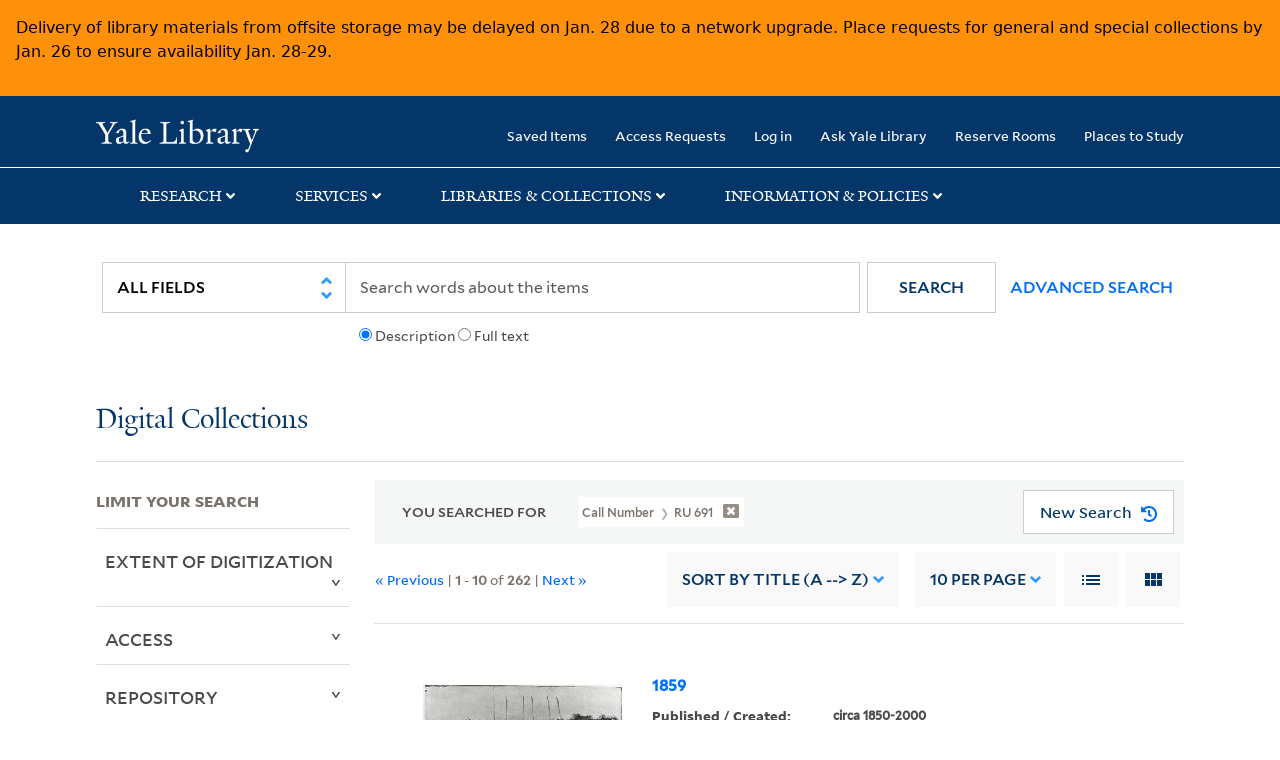

--- FILE ---
content_type: text/html; charset=utf-8
request_url: https://collections.library.yale.edu/catalog?f%5BcallNumber_ssim%5D%5B%5D=RU+691&sort=title_ssim+asc%2C+oid_ssi+desc%2C+archivalSort_ssi+asc
body_size: 12003
content:

<!DOCTYPE html>
<html class="no-js" lang="en" prefix="og: https://ogp.me/ns#">
  <head>
    <!-- Google Tag Manager -->
<script>
(function(w,d,s,l,i){w[l]=w[l]||[];w[l].push({'gtm.start':
new Date().getTime(),event:'gtm.js'});var f=d.getElementsByTagName(s)[0],
j=d.createElement(s),dl=l!='dataLayer'?'&l='+l:'';j.async=true;j.src=
'https://www.googletagmanager.com/gtm.js?id='+i+dl;f.parentNode.insertBefore(j,f);
})(window,document,'script','dataLayer','GTM-PX75HSF')
</script>
<!-- End Google Tag Manager --> 

    <meta charset="utf-8">
    <meta http-equiv="Content-Type" content="text/html; charset=utf-8">
    <meta name="viewport" content="width=device-width, initial-scale=1, shrink-to-fit=no">

    <!-- Internet Explorer use the highest version available -->
    <meta http-equiv="X-UA-Compatible" content="IE=edge">
    <title>Call Number: RU 691 - Yale University Library Search Results</title>
    <link href="https://collections.library.yale.edu/catalog/opensearch.xml" title="Yale University Library" type="application/opensearchdescription+xml" rel="search" />
    <link rel="icon" type="image/x-icon" href="/assets/favicon-8fc507a7c6514a5419ea23bd656bf6a2ba0397ca9ff5cda749ef5b7d0e54cfec.ico" />
    <link rel="apple-touch-icon" sizes="120x120" href="https://collections.library.yale.edu/apple-touch-icon-precomposed.png">
    <link rel="apple-touch-icon" sizes="120x120" href="https://collections.library.yale.edu/apple-touch-icon.png">
    <link rel="stylesheet" href="/assets/application-e91dbd12ae330e6db678849e6e139a9baf3543d6f96cc0f1faa7742fd42d73bd.css" media="all" />
    <script src="/assets/application-867fc975278dc5b1af09ccbdc9b74efc378709ff61ebc7baa54d18a274b5cdd5.js"></script>
    <meta name="csrf-param" content="authenticity_token" />
<meta name="csrf-token" content="XIbxT2e5idou5VWzVlN608D58vt_cfUGdYmN_Df1_Jh_6CLCDCKCILpPyFBShJSf_xJS_QQVu3S2L9W7k7ZNDw" />
    <script async src="https://siteimproveanalytics.com/js/siteanalyze_66356571.js"></script>
      <meta name="robots" content="noindex" />
  <meta name="totalResults" content="262" />
<meta name="startIndex" content="0" />
<meta name="itemsPerPage" content="10" />

  <link rel="alternate" type="application/rss+xml" title="RSS for results" href="/catalog.rss?f%5BcallNumber_ssim%5D%5B%5D=RU+691&amp;sort=title_ssim+asc%2C+oid_ssi+desc%2C+archivalSort_ssi+asc" />
  <link rel="alternate" type="application/atom+xml" title="Atom for results" href="/catalog.atom?f%5BcallNumber_ssim%5D%5B%5D=RU+691&amp;sort=title_ssim+asc%2C+oid_ssi+desc%2C+archivalSort_ssi+asc" />
  <link rel="alternate" type="application/json" title="JSON" href="/catalog.json?f%5BcallNumber_ssim%5D%5B%5D=RU+691&amp;sort=title_ssim+asc%2C+oid_ssi+desc%2C+archivalSort_ssi+asc" />

  </head>
  <body class="blacklight-catalog blacklight-catalog-index">
  <!-- Google Tag Manager (noscript) -->
<noscript><iframe src="https://www.googletagmanager.com/ns.html?id=GTM-PX75HSF"
height="0" width="0" style="display:none;visibility:hidden" title="google tag manager"></iframe></noscript>
<!-- End Google Tag Manager (noscript) -->

  <div id="banner" class="alert alert-warning hidden"></div>
  <nav id="skip-link" role="navigation" aria-label="Skip links">
    <a class="element-invisible element-focusable rounded-bottom py-2 px-3" data-turbolinks="false" href="#search_field">Skip to search</a>
    <a class="element-invisible element-focusable rounded-bottom py-2 px-3" data-turbolinks="false" href="#main-container">Skip to main content</a>
      <a class="element-invisible element-focusable rounded-bottom py-2 px-3" data-turbolinks="false" href="#documents">Skip to first result</a>

  </nav>
  <header>
    <nav class="navbar navbar-expand-md navbar-dark bg-dark topbar" role="navigation" aria-label="Main">
  <div class="container">
    <a class="mb-0 navbar-brand navbar-logo" alt="Yale Library Home" href="https://library.yale.edu/">Yale University Library</a>
    <button class="navbar-toggler navbar-toggler-right" type="button" data-bs-toggle="collapse" data-bs-target="#user-util-collapse" aria-controls="user-util-collapse" aria-expanded="false" aria-label="Toggle navigation">
      <span class="navbar-toggler-icon"></span>
    </button>

    <div class="collapse navbar-collapse justify-content-md-end" id="user-util-collapse">
      <ul class="navbar-nav">

  <li class="nav-item">
    <a class="nav-link" href="/bookmarks">Saved Items</a>
  </li>

  <li class="nav-item">
    <a class="nav-link" href="/permission_requests">Access Requests</a>
  </li>

      <li class="nav-item">
        <form class="button_to" method="post" action="/users/auth/openid_connect"><input class="nav-link login-button" type="submit" value="Log in" /><input type="hidden" name="authenticity_token" value="nU6qKtL1DyG9BN42Xnq54OvTbt4-UzOC2SFTkf1oNfIx_Uu4boHFr_dl0GtjnJzrU_Mxmnhy9VR7PDbtKmXueQ" autocomplete="off" /></form>
      </li>

  
    <li class="nav-item"><a class="nav-link" href="http://ask.library.yale.edu/">Ask Yale Library</a>

</li>

    <li class="nav-item"><a class="nav-link" href="https://schedule.yale.edu/">Reserve Rooms</a>
</li>

    <li class="nav-item"><a class="nav-link" href="https://web.library.yale.edu/places/to-study">Places to Study</a>
</li>
</ul>

    </div>
  </div>

</nav>
<div class="navbar-expand-md navbar-dark bg-dark topbar" role="navigation" aria-label="User utilities">
  <div class="secondary-nav">
    <div class="row">
      <section class="info-header">
        <div class="dropdown">
          <ul class="nav-link-title" data-bs-toggle="dropdown">
            <li>
              <a href="#" role="button" aria-expanded="true" class="research-title">Research</a>
              <p class="nav-link-caret">
                <img id="research-collapse-nav-bar" alt="collapse nav bar" src="/assets/header/2x-angle-up-solid-42118f6a9f91c33e3cd2e07af37391bf3b0479d9b79079cff9d8cdac6a453b2d.png" />
              </p>
            </li>
          </ul>
          <ul class="dropdown-menu">
            <li>
              <a href="http://search.library.yale.edu" title="" class="dropdown-item">
                Search Quicksearch
              </a>
            </li>
            <li>
              <a href="https://search.library.yale.edu/catalog" title="Records for approximately 13 million volumes located across the University Library system." class="dropdown-item">
                Search Library Catalog
              </a>
            </li>
            <li>
              <a href="https://library.yale.edu/explore-collections/explore/digital-collections" title="Access to digital image and text collections available from the Yale University Library." class="dropdown-item">
                Search Digital Collections
              </a>
            </li>
            <li>
              <a href="http://archives.yale.edu" title="Finding aids describe archival and manuscript collections at Arts, Beinecke, Divinity, and Music libraries, and the Manuscripts and Archives department in Sterling." class="dropdown-item">
                Search Archives at Yale
              </a>
            </li>
            <li>
              <a href="http://guides.library.yale.edu/" title="Use these subject guides to get started in your research, formulate a research strategy for a topic, and find information about print and electronic resources." class="dropdown-item">
                Research Guides
              </a>
            </li>
            <li>
              <a href="http://search.library.yale.edu/databases" title="Find subject-specific databases by description. Direct links to subscribed and freely available research databases and other resources, such as encyclopedias, bibliographies and dictionaries. Some databases are also &quot;cross-searchable&quot;; that is, they may be searched at one time in combination with other databases" class="dropdown-item">
                Find Databases by Title
              </a>
            </li>
            <li>
              <a href="http://wa4py6yj8t.search.serialssolutions.com" title="Browse or search for the descriptions of online journals and newspapers to which the library subscribes or has access to free on the Web." class="dropdown-item">
                Find eJournals by Title
              </a>
            </li>
            <li>
              <a href="https://library.yale.edu/find-request-and-use/use/using-special-collections" title="" class="dropdown-item">
                Guide to Using Special Collections
              </a>
            </li>
          </ul>
        </div>
      </section>

      <section class="info-header">
        <div class="dropdown">
          <ul class="nav-link-title" data-bs-toggle="dropdown">
            <li>
              <a href="#" role="button" aria-expanded="true" class="services-title">Services</a>
              <p class="nav-link-caret">
                <img id="services-collapse-nav-bar" alt="collapse nav bar" src="/assets/header/2x-angle-up-solid-42118f6a9f91c33e3cd2e07af37391bf3b0479d9b79079cff9d8cdac6a453b2d.png" />
              </p>
            </li>
          </ul>
          <ul class="dropdown-menu">
            <li>
              <a href="https://library.yale.edu/find-request-and-use/use/using-special-collections/request-digitization" title=""  class="dropdown-item">
                Request Digital Copies of Special Collections
              </a>
            </li>
            <li>
              <a href="https://library.yale.edu/pl" title=""  class="dropdown-item">
                Your Personal Librarian
              </a>
            </li>
            <li>
              <a href="https://library.yale.edu/subject-specialists" title=""  class="dropdown-item">
                Subject Specialists
              </a>
            </li>
            <li>
              <a href="http://guides.library.yale.edu/research-help" title=""  class="dropdown-item">
                Research Support and Workshops
              </a>
            </li>
            <li>
              <a href="http://guides.library.yale.edu/citationmanagement" title="Create Bibliographies"  class="dropdown-item">
                Citation Tools
              </a>
            </li>
            <li>
              <a href="http://guides.library.yale.edu/getit" title=""  class="dropdown-item">
                Get It @ Yale (Borrow Direct, Interlibrary Loan, Scan &amp; Deliver)
              </a>
            </li>
            <li>
              <a href="http://guides.library.yale.edu/reserves" title=""  class="dropdown-item">
                Course Reserves
              </a>
            </li>
            <li>
              <a href="https://guides.library.yale.edu/OffCampusAccess" title="Connect your computer to the Yale VPN (network) while off-campus."  class="dropdown-item">
                Off-Campus Access
              </a>
            </li>
            <li>
              <a href="http://elischolar.library.yale.edu" title="A digital repository of scholarly publications at Yale"  class="dropdown-item">
                EliScholar
              </a>
            </li>
            <li>
              <a href="http://yale.lib.overdrive.com/" title="OverDrive is a distribution platform through which users of our library can download popular eBooks and audiobooks.  From our personalized Yale University OverDrive site, we offer access to a variety of fiction and non-fiction descriptions in many different formats. "  class="dropdown-item">
                OverDrive: Popular Audio and eBooks
              </a>
            </li>
            <li>
              <a href="https://reservations.yale.edu/bmec/" title=""  class="dropdown-item">
                Bass Media Equipment
              </a>
            </li>
          </ul>
        </div>
      </section>

      <section class="info-header">
        <div class="dropdown">
          <ul class="nav-link-title" data-bs-toggle="dropdown">
            <li>
              <a href="#" role="button" aria-expanded="true" class="libraries-title">Libraries & Collections</a>
              <p class="nav-link-caret">
                <img id="libraries-collapse-nav-bar" alt="collapse nav bar" src="/assets/header/2x-angle-up-solid-42118f6a9f91c33e3cd2e07af37391bf3b0479d9b79079cff9d8cdac6a453b2d.png" />
              </p>
            </li>
          </ul>
          <ul class="dropdown-menu">
            <li>
              <a href="https://web.library.yale.edu/building/haas-family-arts-library" title="Robert B. Haas Family Arts Library" class="dropdown-item">
                Arts Library
              </a>
            </li>
            <li>
              <a href="https://library.yale.edu/bass" title="Anne T. and Robert M. Bass Library" class="dropdown-item">
                Bass Library
              </a>
            </li>
            <li>
              <a href="https://beinecke.library.yale.edu/" title="Beinecke Rare Book &amp; Manuscript Library" class="dropdown-item">
                Beinecke Library
              </a>
            </li>
            <li>
              <a href="https://library.yale.edu/classics" title="" class="dropdown-item">
                Classics Library
              </a>
            </li>
            <li>
              <a href="https://library.yale.edu/divinity" title="Divinity School Library" class="dropdown-item">
                Divinity Library
              </a>
            </li>
            <li>
              <a href="https://library.yale.edu/film" title="" class="dropdown-item">
                Yale Film Archive
              </a>
            </li>
            <li>
              <a href="https://fortunoff.library.yale.edu/" title="Fortunoff Video Archive for Holocaust Testimonies" class="dropdown-item">
                Fortunoff Archive
              </a>
            </li>
            <li>
              <a href="https://library.yale.edu/humanities" title="" class="dropdown-item">
                Humanities Collections
              </a>
            </li>
            <li>
              <a href="https://web.library.yale.edu/international-collections" title="" class="dropdown-item">
                International Collections
              </a>
            </li>
            <li>
              <a href="https://library.law.yale.edu/" title="Lillian Goldman Law Library in Memory of Sol Goldman" class="dropdown-item">
                Law Library
              </a>
            </li>
            <li>
              <a href="https://walpole.library.yale.edu/" title="" class="dropdown-item">
                Lewis Walpole Library
              </a>
            </li>
            <li>
              <a href="https://web.library.yale.edu/sd/dept/library-collection-services-and-operations" title="" class="dropdown-item">
                Library Collection Services
              </a>
            </li>
            <li>
              <a href="https://library.yale.edu/mssa" title="" class="dropdown-item">
                Manuscripts &amp; Archives
              </a>
            </li>
            <li>
              <a href="http://www.library.yale.edu/maps" title="" class="dropdown-item">
                Map Collection
              </a>
            </li>
            <li>
              <a href="https://library.yale.edu/marx" title="" class="dropdown-item">
                Marx Science &amp; Social Science Library
              </a>
            </li>
            <li>
              <a href="https://library.medicine.yale.edu/" title="Harvey Cushing / John Hay Whitney Medical Library" class="dropdown-item">
                Medical Library
              </a>
            </li>
            <li>
              <a href="https://library.yale.edu/visit-and-study/libraries-locations/irving-s-gilmore-music-library" title="Irving S. Gilmore Music Library" class="dropdown-item">
                Music Library
              </a>
            </li>
            <li>
              <a href="https://web.library.yale.edu/building/sterling-memorial-library" title="Sterling Memorial Library" class="dropdown-item">
                Sterling Library
              </a>
            </li>
            <li>
              <a href="https://britishart.yale.edu/" title="" class="dropdown-item">
                Yale Center for British Art
              </a>
            </li>
          </ul>
        </div>
      </section>

      <section class="info-header">
        <div class="dropdown">
          <ul class="nav-link-title" data-bs-toggle="dropdown">
            <li>
              <a href="#" role="button" aria-expanded="false" class="information-title">Information & Policies</a>
              <p class="nav-link-caret">
                <img id="info-collapse-nav-bar" alt="collapse nav bar" src="/assets/header/2x-angle-up-solid-42118f6a9f91c33e3cd2e07af37391bf3b0479d9b79079cff9d8cdac6a453b2d.png" />
              </p>
            </li>
          </ul>
          <ul class="dropdown-menu">
            <li>
              <a href="https://library.yale.edu/visit-and-study" title="" class="dropdown-item">
                Library Hours
              </a>
            </li>
            <li>
              <a href="https://library.yale.edu/staff-directory" title="" class="dropdown-item">
                Departments &amp; Staff
              </a>
            </li>
            <li>
              <a href="http://guides.library.yale.edu/borrow" title="Information about accessing and borrowing print material" class="dropdown-item">
                Borrowing &amp; Circulation
              </a>
            </li>
            <li>
              <a href="https://web.library.yale.edu/services-persons-disabilities" title="" class="dropdown-item">
                Services for Persons with Disabilities
              </a>
            </li>
            <li>
              <a href="http://guides.library.yale.edu/copyright-guidance/copyright-basics" title="" class="dropdown-item">
                Copyright Basics
              </a>
            </li>
            <li>
              <a href="https://web.library.yale.edu/help/scanning-printing-copying" title="" class="dropdown-item">
                Scanning, Printing &amp; Copying
              </a>
            </li>
            <li>
              <a href="https://web.library.yale.edu/help/computers-and-wireless" title="" class="dropdown-item">
                Computers &amp; Wireless
              </a>
            </li>
            <li>
              <a href="http://guides.library.yale.edu/about/policies" title="" class="dropdown-item">
                Library Policies
              </a>
            </li>
            <li>
              <a href="http://guides.library.yale.edu/about" title="" class="dropdown-item">
                About the Library
              </a>
            </li>
            <li>
              <a href="https://library.yale.edu/development" title="" class="dropdown-item">
                Giving to the Library
              </a>
            </li>
            <li>
              <a href="https://ask.library.yale.edu/faq/174852" title="" class="dropdown-item">
                Purchase Request
              </a>
            </li>
            <li>
              <a href="http://guides.library.yale.edu/work" title="" class="dropdown-item">
                Working at the Library
              </a>
            </li>
            <li>
              <a href="https://guides.library.yale.edu/about/policies/access" title="" class="dropdown-item">
                Terms Governing Use of Materials
              </a>
            </li>
          </ul>
        </div>
      </section>

    </div>
  </div>
</div>

    
    <div class="search-area">
      <div class="navbar-search navbar navbar-light bg-light" role="navigation" aria-label="Search options">
          <div class="container">
              <form class="search-query-form" role="search" aria-label="Search" action="https://collections.library.yale.edu/catalog" accept-charset="UTF-8" method="get">
  <input type="hidden" name="f[callNumber_ssim][]" value="RU 691" autocomplete="off" />
<input type="hidden" name="sort" value="title_ssim asc, oid_ssi desc, archivalSort_ssi asc" autocomplete="off" />
    <label for="search_field" class="sr-only">Search in</label>
  <div class="input-group">
        <select name="search_field" id="search_field" title="Targeted search options" class="custom-select search-field" onchange="onChangeSearchFields()"><option value="all_fields">All Fields</option>
<option value="creator_tesim">Creator</option>
<option value="title_tesim">Title</option>
<option value="callNumber_tesim">Call Number</option>
<option value="date_fields">Date</option>
<option value="subjectName_tesim">Subject</option>
<option value="orbisBibId_ssi">Orbis ID</option>
<option value="fulltext_tesim">Full Text</option></select>

    
    <span class="fulltext-info" id="fulltext-info">
      <input type="radio" name="fulltext_search" id="fulltext_search_1" value="1" onclick="onSelectDescription();" />
      <label for="fulltext_search_1">Description</label>
      <input type="radio" name="fulltext_search" id="fulltext_search_2" value="2" onclick="onSelectFulltext();" />
      <label for="fulltext_search_2">Full text</label>
    </span>


    <label for="q" class="sr-only">search for</label>
    <input type="text" name="q" id="q" placeholder="Search..." class="search-q q form-control rounded-0" aria-label="search" autocomplete="" data-autocomplete-enabled="false" data-autocomplete-path="/catalog/suggest" />

    <span class="input-group-append">
      <button type="submit" class="btn btn-primary search-btn" id="search" role="button">
        <span class="submit-search-text">Search</span>
        <span class="blacklight-icons blacklight-icon-search" aria-hidden="true"><?xml version="1.0"?>
<svg width="24" height="24" viewBox="0 0 24 24" aria-label="Search" role="img">
  <title>Search</title>
  <path fill="none" d="M0 0h24v24H0V0z"/>
  <path d="M15.5 14h-.79l-.28-.27C15.41 12.59 16 11.11 16 9.5 16 5.91 13.09 3 9.5 3S3 5.91 3 9.5 5.91 16 9.5 16c1.61 0 3.09-.59 4.23-1.57l.27.28v.79l5 4.99L20.49 19l-4.99-5zm-6 0C7.01 14 5 11.99 5 9.5S7.01 5 9.5 5 14 7.01 14 9.5 11.99 14 9.5 14z"/>
</svg>
</span>
      </button>
    </span>

    <span>
      <button class="advanced_search btn btn-secondary href-button" href="/advanced">Advanced Search</button>
    </span>
  </div>
</form>
          </div>
      </div>
    </div>
    
    <div class="user-subheader" role="heading" aria-level="1">
      <div class="user-subheader-title">
        <a href="/">Digital Collections</a> 
      </div>
    </div>

  </header>

  <main id="main-container" class="container" role="main" aria-label="Main content">
      <h1 class="sr-only top-content-title">Search</h1>


    <div class="row">
  <div class="col-md-12">
    <div id="main-flashes">
      <div class="flash_messages">
    
    
    
    
</div>

    </div>
  </div>
</div>


    <div class="row">
      
    <section id="content" class="col-lg-9 order-last" aria-label="search results">
        <div id="appliedParams" class="row constraints-container constraints-container-index">
    <h2 class="sr searched-heading">You Searched For</h2>
    
<span class="btn-group applied-filter constraint query filterfilter-callnumber_ssim">
  <button class="constraint-value btn btn-outline-secondary href-button" href="/catalog?sort=title_ssim+asc%2C+oid_ssi+desc%2C+archivalSort_ssi+asc">
        <span class="filter-name">Call Number </span>

      <span class="filter-value">RU 691</span>
      <!-- icon to remove-->
      <span class="remove-icon"><img alt="remove" src="/assets/x2x-4f77c7f7b595f950a1696f3fb558e0057b35fdcd0d26cdc9f9cdf6894827774d.png" /></span>
  </button>
</span>

    <div id="startOverButtonContainer">
      <button class="href-button catalog_startOverLink btn btn-primary btn-show" tabindex="0" role="button" href="/catalog">
  <span>New Search</span>
  <span class="start-over-icon"><img class="start-over-image" alt="" src="/assets/start_over-c369be977d5f8e898ffa3e8ab4d8704e41efb78c2d73c632b7df60a536f7b45f.png" /></span>
</button>
    </div>
  </div>

  






<div id="sortAndPerPage" class="sort-pagination d-md-flex justify-content-between" role="navigation" aria-label="Results navigation">
  <section class="pagination">
  
      <div class='page-links'>
      &laquo; Previous
      <span class='page-entries'>
        | <strong>1</strong> - <strong>10</strong> of <strong>262</strong> |
      </span>
      <a rel="next" href="/catalog?f%5BcallNumber_ssim%5D%5B%5D=RU+691&amp;page=2&amp;sort=title_ssim+asc%2C+oid_ssi+desc%2C+archivalSort_ssi+asc">Next &raquo;</a>

    </div>

</section>

  <div class="search-widgets">
        <div id="sort-dropdown" class="sort-dropdown btn-group">
    <button type="button" class="btn btn-outline-secondary dropdown-toggle" data-bs-toggle="dropdown" data-bs-target="#sort-dropdown" aria-expanded="false">
      Sort<span class="d-none d-sm-inline"> by Title (A --&gt; Z)</span> <span class="caret"></span>
    </button>

    <div class="dropdown-menu" role="menu">
        <a class="dropdown-item" role="menuitem" href="/catalog?f%5BcallNumber_ssim%5D%5B%5D=RU+691&amp;sort=score+desc%2C+pub_date_si+desc%2C+title_ssim+asc%2C+archivalSort_ssi+asc">Relevance</a>
        <a class="dropdown-item" role="menuitem" href="/catalog?f%5BcallNumber_ssim%5D%5B%5D=RU+691&amp;sort=creator_ssim+asc%2C+title_ssim+asc%2C+archivalSort_ssi+asc">Creator (A --&gt; Z)</a>
        <a class="dropdown-item" role="menuitem" href="/catalog?f%5BcallNumber_ssim%5D%5B%5D=RU+691&amp;sort=creator_ssim+desc%2C+title_ssim+asc%2C+archivalSort_ssi+asc">Creator (Z --&gt; A)</a>
        <a class="dropdown-item" role="menuitem" href="/catalog?f%5BcallNumber_ssim%5D%5B%5D=RU+691&amp;sort=title_ssim+asc%2C+oid_ssi+desc%2C+archivalSort_ssi+asc">Title (A --&gt; Z)</a>
        <a class="dropdown-item" role="menuitem" href="/catalog?f%5BcallNumber_ssim%5D%5B%5D=RU+691&amp;sort=title_ssim+desc%2C+oid_ssi+desc%2C+archivalSort_ssi+asc">Title (Z --&gt; A)</a>
        <a class="dropdown-item" role="menuitem" href="/catalog?f%5BcallNumber_ssim%5D%5B%5D=RU+691&amp;sort=year_isim+asc%2C+id+asc%2C+archivalSort_ssi+asc">Year (ascending)</a>
        <a class="dropdown-item" role="menuitem" href="/catalog?f%5BcallNumber_ssim%5D%5B%5D=RU+691&amp;sort=year_isim+desc%2C+id+desc%2C+archivalSort_ssi+asc">Year (descending)</a>
    </div>
  </div>


        <span class="sr-only">Number of results to display per page</span>
  <div id="per_page-dropdown" class="per-page-dropdown btn-group">
    <button type="button" class="btn btn-outline-secondary dropdown-toggle" data-bs-toggle="dropdown" data-bs-target="#per_page-dropdown" aria-expanded="false">
      10<span class="d-none d-sm-inline"> per page</span> <span class="caret"></span>
    </button>
    <div class="dropdown-menu" role="menu">
        <a class="dropdown-item" role="menuitem" href="/catalog?f%5BcallNumber_ssim%5D%5B%5D=RU+691&amp;per_page=10&amp;sort=title_ssim+asc%2C+oid_ssi+desc%2C+archivalSort_ssi+asc">10<span class="sr-only visually-hidden"> per page</span></a>
        <a class="dropdown-item" role="menuitem" href="/catalog?f%5BcallNumber_ssim%5D%5B%5D=RU+691&amp;per_page=20&amp;sort=title_ssim+asc%2C+oid_ssi+desc%2C+archivalSort_ssi+asc">20<span class="sr-only visually-hidden"> per page</span></a>
        <a class="dropdown-item" role="menuitem" href="/catalog?f%5BcallNumber_ssim%5D%5B%5D=RU+691&amp;per_page=50&amp;sort=title_ssim+asc%2C+oid_ssi+desc%2C+archivalSort_ssi+asc">50<span class="sr-only visually-hidden"> per page</span></a>
        <a class="dropdown-item" role="menuitem" href="/catalog?f%5BcallNumber_ssim%5D%5B%5D=RU+691&amp;per_page=100&amp;sort=title_ssim+asc%2C+oid_ssi+desc%2C+archivalSort_ssi+asc">100<span class="sr-only visually-hidden"> per page</span></a>
    </div>
  </div>


        <div class="view-type">
    <span class="sr-only">View results as: </span>
    <div class="view-type-group btn-group">
        <a title="List" class="btn btn-outline-secondary btn-icon view-type-list active" href="/catalog?f%5BcallNumber_ssim%5D%5B%5D=RU+691&amp;sort=title_ssim+asc%2C+oid_ssi+desc%2C+archivalSort_ssi+asc&amp;view=list">
          <span class="blacklight-icons blacklight-icon-list"><?xml version="1.0"?>
<svg width="24" height="24" viewBox="0 0 24 24" aria-label="List" role="img">
  <title>List</title>
  <path d="M3 13h2v-2H3v2zm0 4h2v-2H3v2zm0-8h2V7H3v2zm4 4h14v-2H7v2zm0 4h14v-2H7v2zM7 7v2h14V7H7z"/>
  <path d="M0 0h24v24H0z" fill="none"/>
</svg>
</span>
          <span class="caption">List</span>
</a>        <a title="Gallery" class="btn btn-outline-secondary btn-icon view-type-gallery " href="/catalog?f%5BcallNumber_ssim%5D%5B%5D=RU+691&amp;sort=title_ssim+asc%2C+oid_ssi+desc%2C+archivalSort_ssi+asc&amp;view=gallery">
          <span class="blacklight-icons blacklight-icon-gallery"><?xml version="1.0"?>
<svg width="24" height="24" viewBox="0 0 24 24" aria-label="Gallery" role="img">
  <title>Gallery</title>
  <path fill="none" d="M0 0h24v24H0V0z"/>
  <path d="M4 11h5V5H4v6zm0 7h5v-6H4v6zm6 0h5v-6h-5v6zm6 0h5v-6h-5v6zm-6-7h5V5h-5v6zm6-6v6h5V5h-5z"/>
</svg>
</span>
          <span class="caption">Gallery</span>
</a>    </div>
  </div>


</div>
</div>


<h2 class="sr-only">Search Results</h2>

  <div id="documents" class="documents-list">
  <article data-document-id="10021189" data-document-counter="1" itemscope="itemscope" itemtype="http://schema.org/Thing" class="document document-position-1">
  
        <header class='documentHeader row'>
  <h3 class='index_title document-title-heading title_tesim'>
      <span class='counter_no_show' ><span>1. </span> </span>
    <div class='document-title'>
      <a data-context-href="/catalog/10021189/track?counter=1&amp;document_id=10021189&amp;search_id=494050109" href="/catalog/10021189">1859</a>
    </div>
    <div class="index-document-functions col-sm-3 col-lg-2"></div>
  </h3>
</header>

  <div class="document-thumbnail">
      <a data-context-href="/catalog/10021189/track?counter=1&amp;document_id=10021189&amp;search_id=494050109" aria-hidden="true" tabindex="-1" href="/catalog/10021189"><img onerror="this.error=null;this.src=&#39;https://collections.library.yale.edu/assets/image_not_found-c93ce80e74175def58f5d0884ea091974a91d4c2d59f33a1238f4e9f2608f01c.png&#39;" loading="lazy" src="https://collections.library.yale.edu/iiif/2/32277737/full/!200,200/0/default.jpg" /></a>
  </div>


<dl class="document-metadata dl-invert row">    <dt class="blacklight-date_ssim col-md-3">    Published / Created:
</dt>
  <dd class="col-md-9 blacklight-date_ssim">    circa 1850-2000
</dd>

    <dt class="blacklight-callnumber_tesim col-md-3">    Call Number:
</dt>
  <dd class="col-md-9 blacklight-callnumber_tesim">    RU 691
</dd>

    <dt class="blacklight-containergrouping_tesim col-md-3">    Container / Volume:
</dt>
  <dd class="col-md-9 blacklight-containergrouping_tesim">    Box 1, folder 6
</dd>

    <dt class="blacklight-imagecount_isi col-md-3">    Image Count:
</dt>
  <dd class="col-md-9 blacklight-imagecount_isi">    1
</dd>

    <dt class="blacklight-ancestortitles_tesim col-md-3">    Found in:
</dt>
  <dd class="col-md-9 blacklight-ancestortitles_tesim">    <a rel="nofollow" href="/catalog?f%5Brepository_ssi%5D%5B%5D=Manuscripts+and+Archives">Manuscripts and Archives</a> &gt; <a rel="nofollow" href="/catalog?f%5Bcollection_title_ssi%5D%5B%5D=Yale+athletics+photographs+%28RU+691%29&amp;f%5Brepository_ssi%5D%5B%5D=Manuscripts+and+Archives">Yale athletics photographs (RU 691)</a> &gt; <a rel="nofollow" href="/catalog?f%5Bcollection_title_ssi%5D%5B%5D=Yale+athletics+photographs+%28RU+691%29&amp;f%5Brepository_ssi%5D%5B%5D=Manuscripts+and+Archives&amp;f%5Bseries_sort_ssi%5D%5B%5D=00000%7CSeries+I%3A+Pictures+of+Yale+athletics">Series I: Pictures of Yale athletics</a> &gt; <a rel="nofollow" href="/catalog?f%5Bancestor_titles_hierarchy_ssim%5D%5B%5D=Manuscripts+and+Archives+%3E+Yale+athletics+photographs+%28RU+691%29+%3E+Pictures+of+Yale+athletics+%3E+Photographs&amp;f%5Bcollection_title_ssi%5D%5B%5D=Yale+athletics+photographs+%28RU+691%29&amp;f%5Brepository_ssi%5D%5B%5D=Manuscripts+and+Archives&amp;f%5Bseries_sort_ssi%5D%5B%5D=00000%7CSeries+I%3A+Pictures+of+Yale+athletics">Photographs</a> &gt; <a rel="nofollow" href="/catalog?f%5Bancestor_titles_hierarchy_ssim%5D%5B%5D=Manuscripts+and+Archives+%3E+Yale+athletics+photographs+%28RU+691%29+%3E+Pictures+of+Yale+athletics+%3E+Photographs+%3E+Crew+%5Bsee+also+oversize+and+folio%5D&amp;f%5Bcollection_title_ssi%5D%5B%5D=Yale+athletics+photographs+%28RU+691%29&amp;f%5Brepository_ssi%5D%5B%5D=Manuscripts+and+Archives&amp;f%5Bseries_sort_ssi%5D%5B%5D=00000%7CSeries+I%3A+Pictures+of+Yale+athletics">Crew [see also oversize and folio]</a> &gt; <a rel="nofollow" href="/catalog/10021189">1859</a>
</dd>

</dl>



  
</article><article data-document-id="10010459" data-document-counter="2" itemscope="itemscope" itemtype="http://schema.org/Thing" class="document document-position-2">
  
        <header class='documentHeader row'>
  <h3 class='index_title document-title-heading title_tesim'>
      <span class='counter_no_show' ><span>2. </span> </span>
    <div class='document-title'>
      <a data-context-href="/catalog/10010459/track?counter=2&amp;document_id=10010459&amp;search_id=494050109" href="/catalog/10010459">1861</a>
    </div>
    <div class="index-document-functions col-sm-3 col-lg-2"></div>
  </h3>
</header>

  <div class="document-thumbnail">
      <a data-context-href="/catalog/10010459/track?counter=2&amp;document_id=10010459&amp;search_id=494050109" aria-hidden="true" tabindex="-1" href="/catalog/10010459"><img onerror="this.error=null;this.src=&#39;https://collections.library.yale.edu/assets/image_not_found-c93ce80e74175def58f5d0884ea091974a91d4c2d59f33a1238f4e9f2608f01c.png&#39;" loading="lazy" src="https://collections.library.yale.edu/iiif/2/32289326/full/!200,200/0/default.jpg" /></a>
  </div>


<dl class="document-metadata dl-invert row">    <dt class="blacklight-date_ssim col-md-3">    Published / Created:
</dt>
  <dd class="col-md-9 blacklight-date_ssim">    circa 1850-2000
</dd>

    <dt class="blacklight-callnumber_tesim col-md-3">    Call Number:
</dt>
  <dd class="col-md-9 blacklight-callnumber_tesim">    RU 691
</dd>

    <dt class="blacklight-containergrouping_tesim col-md-3">    Container / Volume:
</dt>
  <dd class="col-md-9 blacklight-containergrouping_tesim">    Box 1, folder 6
</dd>

    <dt class="blacklight-imagecount_isi col-md-3">    Image Count:
</dt>
  <dd class="col-md-9 blacklight-imagecount_isi">    1
</dd>

    <dt class="blacklight-ancestortitles_tesim col-md-3">    Found in:
</dt>
  <dd class="col-md-9 blacklight-ancestortitles_tesim">    <a rel="nofollow" href="/catalog?f%5Brepository_ssi%5D%5B%5D=Manuscripts+and+Archives">Manuscripts and Archives</a> &gt; <a rel="nofollow" href="/catalog?f%5Bcollection_title_ssi%5D%5B%5D=Yale+athletics+photographs+%28RU+691%29&amp;f%5Brepository_ssi%5D%5B%5D=Manuscripts+and+Archives">Yale athletics photographs (RU 691)</a> &gt; <a rel="nofollow" href="/catalog?f%5Bcollection_title_ssi%5D%5B%5D=Yale+athletics+photographs+%28RU+691%29&amp;f%5Brepository_ssi%5D%5B%5D=Manuscripts+and+Archives&amp;f%5Bseries_sort_ssi%5D%5B%5D=00000%7CSeries+I%3A+Pictures+of+Yale+athletics">Series I: Pictures of Yale athletics</a> &gt; <a rel="nofollow" href="/catalog?f%5Bancestor_titles_hierarchy_ssim%5D%5B%5D=Manuscripts+and+Archives+%3E+Yale+athletics+photographs+%28RU+691%29+%3E+Pictures+of+Yale+athletics+%3E+Photographs&amp;f%5Bcollection_title_ssi%5D%5B%5D=Yale+athletics+photographs+%28RU+691%29&amp;f%5Brepository_ssi%5D%5B%5D=Manuscripts+and+Archives&amp;f%5Bseries_sort_ssi%5D%5B%5D=00000%7CSeries+I%3A+Pictures+of+Yale+athletics">Photographs</a> &gt; <a rel="nofollow" href="/catalog?f%5Bancestor_titles_hierarchy_ssim%5D%5B%5D=Manuscripts+and+Archives+%3E+Yale+athletics+photographs+%28RU+691%29+%3E+Pictures+of+Yale+athletics+%3E+Photographs+%3E+Crew+%5Bsee+also+oversize+and+folio%5D&amp;f%5Bcollection_title_ssi%5D%5B%5D=Yale+athletics+photographs+%28RU+691%29&amp;f%5Brepository_ssi%5D%5B%5D=Manuscripts+and+Archives&amp;f%5Bseries_sort_ssi%5D%5B%5D=00000%7CSeries+I%3A+Pictures+of+Yale+athletics">Crew [see also oversize and folio]</a> &gt; <a rel="nofollow" href="/catalog/10010459">1861</a>
</dd>

</dl>



  
</article><article data-document-id="10010460" data-document-counter="3" itemscope="itemscope" itemtype="http://schema.org/Thing" class="document document-position-3">
  
        <header class='documentHeader row'>
  <h3 class='index_title document-title-heading title_tesim'>
      <span class='counter_no_show' ><span>3. </span> </span>
    <div class='document-title'>
      <a data-context-href="/catalog/10010460/track?counter=3&amp;document_id=10010460&amp;search_id=494050109" href="/catalog/10010460">1865</a>
    </div>
    <div class="index-document-functions col-sm-3 col-lg-2"></div>
  </h3>
</header>

  <div class="document-thumbnail">
      <a data-context-href="/catalog/10010460/track?counter=3&amp;document_id=10010460&amp;search_id=494050109" aria-hidden="true" tabindex="-1" href="/catalog/10010460"><img onerror="this.error=null;this.src=&#39;https://collections.library.yale.edu/assets/image_not_found-c93ce80e74175def58f5d0884ea091974a91d4c2d59f33a1238f4e9f2608f01c.png&#39;" loading="lazy" src="https://collections.library.yale.edu/iiif/2/32279725/full/!200,200/0/default.jpg" /></a>
  </div>


<dl class="document-metadata dl-invert row">    <dt class="blacklight-date_ssim col-md-3">    Published / Created:
</dt>
  <dd class="col-md-9 blacklight-date_ssim">    circa 1850-2000
</dd>

    <dt class="blacklight-callnumber_tesim col-md-3">    Call Number:
</dt>
  <dd class="col-md-9 blacklight-callnumber_tesim">    RU 691
</dd>

    <dt class="blacklight-containergrouping_tesim col-md-3">    Container / Volume:
</dt>
  <dd class="col-md-9 blacklight-containergrouping_tesim">    Box 1, folder 7
</dd>

    <dt class="blacklight-imagecount_isi col-md-3">    Image Count:
</dt>
  <dd class="col-md-9 blacklight-imagecount_isi">    2
</dd>

    <dt class="blacklight-ancestortitles_tesim col-md-3">    Found in:
</dt>
  <dd class="col-md-9 blacklight-ancestortitles_tesim">    <a rel="nofollow" href="/catalog?f%5Brepository_ssi%5D%5B%5D=Manuscripts+and+Archives">Manuscripts and Archives</a> &gt; <a rel="nofollow" href="/catalog?f%5Bcollection_title_ssi%5D%5B%5D=Yale+athletics+photographs+%28RU+691%29&amp;f%5Brepository_ssi%5D%5B%5D=Manuscripts+and+Archives">Yale athletics photographs (RU 691)</a> &gt; <a rel="nofollow" href="/catalog?f%5Bcollection_title_ssi%5D%5B%5D=Yale+athletics+photographs+%28RU+691%29&amp;f%5Brepository_ssi%5D%5B%5D=Manuscripts+and+Archives&amp;f%5Bseries_sort_ssi%5D%5B%5D=00000%7CSeries+I%3A+Pictures+of+Yale+athletics">Series I: Pictures of Yale athletics</a> &gt; <a rel="nofollow" href="/catalog?f%5Bancestor_titles_hierarchy_ssim%5D%5B%5D=Manuscripts+and+Archives+%3E+Yale+athletics+photographs+%28RU+691%29+%3E+Pictures+of+Yale+athletics+%3E+Photographs&amp;f%5Bcollection_title_ssi%5D%5B%5D=Yale+athletics+photographs+%28RU+691%29&amp;f%5Brepository_ssi%5D%5B%5D=Manuscripts+and+Archives&amp;f%5Bseries_sort_ssi%5D%5B%5D=00000%7CSeries+I%3A+Pictures+of+Yale+athletics">Photographs</a> &gt; <a rel="nofollow" href="/catalog?f%5Bancestor_titles_hierarchy_ssim%5D%5B%5D=Manuscripts+and+Archives+%3E+Yale+athletics+photographs+%28RU+691%29+%3E+Pictures+of+Yale+athletics+%3E+Photographs+%3E+Crew+%5Bsee+also+oversize+and+folio%5D&amp;f%5Bcollection_title_ssi%5D%5B%5D=Yale+athletics+photographs+%28RU+691%29&amp;f%5Brepository_ssi%5D%5B%5D=Manuscripts+and+Archives&amp;f%5Bseries_sort_ssi%5D%5B%5D=00000%7CSeries+I%3A+Pictures+of+Yale+athletics">Crew [see also oversize and folio]</a> &gt; <a rel="nofollow" href="/catalog/10010460">1865</a>
</dd>

</dl>



  
</article><article data-document-id="10014112" data-document-counter="4" itemscope="itemscope" itemtype="http://schema.org/Thing" class="document document-position-4">
  
        <header class='documentHeader row'>
  <h3 class='index_title document-title-heading title_tesim'>
      <span class='counter_no_show' ><span>4. </span> </span>
    <div class='document-title'>
      <a data-context-href="/catalog/10014112/track?counter=4&amp;document_id=10014112&amp;search_id=494050109" href="/catalog/10014112">1869</a>
    </div>
    <div class="index-document-functions col-sm-3 col-lg-2"></div>
  </h3>
</header>

  <div class="document-thumbnail">
      <a data-context-href="/catalog/10014112/track?counter=4&amp;document_id=10014112&amp;search_id=494050109" aria-hidden="true" tabindex="-1" href="/catalog/10014112"><img onerror="this.error=null;this.src=&#39;https://collections.library.yale.edu/assets/image_not_found-c93ce80e74175def58f5d0884ea091974a91d4c2d59f33a1238f4e9f2608f01c.png&#39;" loading="lazy" src="https://collections.library.yale.edu/iiif/2/32274316/full/!200,200/0/default.jpg" /></a>
  </div>


<dl class="document-metadata dl-invert row">    <dt class="blacklight-date_ssim col-md-3">    Published / Created:
</dt>
  <dd class="col-md-9 blacklight-date_ssim">    circa 1850-2000
</dd>

    <dt class="blacklight-callnumber_tesim col-md-3">    Call Number:
</dt>
  <dd class="col-md-9 blacklight-callnumber_tesim">    RU 691
</dd>

    <dt class="blacklight-containergrouping_tesim col-md-3">    Container / Volume:
</dt>
  <dd class="col-md-9 blacklight-containergrouping_tesim">    Box 19, folder 170
</dd>

    <dt class="blacklight-imagecount_isi col-md-3">    Image Count:
</dt>
  <dd class="col-md-9 blacklight-imagecount_isi">    1
</dd>

    <dt class="blacklight-ancestortitles_tesim col-md-3">    Found in:
</dt>
  <dd class="col-md-9 blacklight-ancestortitles_tesim">    <a rel="nofollow" href="/catalog?f%5Brepository_ssi%5D%5B%5D=Manuscripts+and+Archives">Manuscripts and Archives</a> &gt; <a rel="nofollow" href="/catalog?f%5Bcollection_title_ssi%5D%5B%5D=Yale+athletics+photographs+%28RU+691%29&amp;f%5Brepository_ssi%5D%5B%5D=Manuscripts+and+Archives">Yale athletics photographs (RU 691)</a> &gt; <a rel="nofollow" href="/catalog?f%5Bcollection_title_ssi%5D%5B%5D=Yale+athletics+photographs+%28RU+691%29&amp;f%5Brepository_ssi%5D%5B%5D=Manuscripts+and+Archives&amp;f%5Bseries_sort_ssi%5D%5B%5D=00000%7CSeries+I%3A+Pictures+of+Yale+athletics">Series I: Pictures of Yale athletics</a> &gt; <a rel="nofollow" href="/catalog?f%5Bancestor_titles_hierarchy_ssim%5D%5B%5D=Manuscripts+and+Archives+%3E+Yale+athletics+photographs+%28RU+691%29+%3E+Pictures+of+Yale+athletics+%3E+Photographs&amp;f%5Bcollection_title_ssi%5D%5B%5D=Yale+athletics+photographs+%28RU+691%29&amp;f%5Brepository_ssi%5D%5B%5D=Manuscripts+and+Archives&amp;f%5Bseries_sort_ssi%5D%5B%5D=00000%7CSeries+I%3A+Pictures+of+Yale+athletics">Photographs</a> &gt; <a rel="nofollow" href="/catalog?f%5Bancestor_titles_hierarchy_ssim%5D%5B%5D=Manuscripts+and+Archives+%3E+Yale+athletics+photographs+%28RU+691%29+%3E+Pictures+of+Yale+athletics+%3E+Photographs+%3E+Baseball+%5Bsee+also+oversize+and+folio%5D&amp;f%5Bcollection_title_ssi%5D%5B%5D=Yale+athletics+photographs+%28RU+691%29&amp;f%5Brepository_ssi%5D%5B%5D=Manuscripts+and+Archives&amp;f%5Bseries_sort_ssi%5D%5B%5D=00000%7CSeries+I%3A+Pictures+of+Yale+athletics">Baseball [see also oversize and folio]</a> &gt; <a rel="nofollow" href="/catalog/10014112">1869</a>
</dd>

</dl>



  
</article><article data-document-id="10010584" data-document-counter="5" itemscope="itemscope" itemtype="http://schema.org/Thing" class="document document-position-5">
  
        <header class='documentHeader row'>
  <h3 class='index_title document-title-heading title_tesim'>
      <span class='counter_no_show' ><span>5. </span> </span>
    <div class='document-title'>
      <a data-context-href="/catalog/10010584/track?counter=5&amp;document_id=10010584&amp;search_id=494050109" href="/catalog/10010584">1869</a>
    </div>
    <div class="index-document-functions col-sm-3 col-lg-2"></div>
  </h3>
</header>

  <div class="document-thumbnail">
      <a data-context-href="/catalog/10010584/track?counter=5&amp;document_id=10010584&amp;search_id=494050109" aria-hidden="true" tabindex="-1" href="/catalog/10010584"><img onerror="this.error=null;this.src=&#39;https://collections.library.yale.edu/assets/image_not_found-c93ce80e74175def58f5d0884ea091974a91d4c2d59f33a1238f4e9f2608f01c.png&#39;" loading="lazy" src="https://collections.library.yale.edu/iiif/2/32284902/full/!200,200/0/default.jpg" /></a>
  </div>


<dl class="document-metadata dl-invert row">    <dt class="blacklight-date_ssim col-md-3">    Published / Created:
</dt>
  <dd class="col-md-9 blacklight-date_ssim">    circa 1850-2000
</dd>

    <dt class="blacklight-callnumber_tesim col-md-3">    Call Number:
</dt>
  <dd class="col-md-9 blacklight-callnumber_tesim">    RU 691
</dd>

    <dt class="blacklight-containergrouping_tesim col-md-3">    Container / Volume:
</dt>
  <dd class="col-md-9 blacklight-containergrouping_tesim">    Box 9, folder 77
</dd>

    <dt class="blacklight-imagecount_isi col-md-3">    Image Count:
</dt>
  <dd class="col-md-9 blacklight-imagecount_isi">    2
</dd>

    <dt class="blacklight-ancestortitles_tesim col-md-3">    Found in:
</dt>
  <dd class="col-md-9 blacklight-ancestortitles_tesim">    <a rel="nofollow" href="/catalog?f%5Brepository_ssi%5D%5B%5D=Manuscripts+and+Archives">Manuscripts and Archives</a> &gt; <a rel="nofollow" href="/catalog?f%5Bcollection_title_ssi%5D%5B%5D=Yale+athletics+photographs+%28RU+691%29&amp;f%5Brepository_ssi%5D%5B%5D=Manuscripts+and+Archives">Yale athletics photographs (RU 691)</a> &gt; <a rel="nofollow" href="/catalog?f%5Bcollection_title_ssi%5D%5B%5D=Yale+athletics+photographs+%28RU+691%29&amp;f%5Brepository_ssi%5D%5B%5D=Manuscripts+and+Archives&amp;f%5Bseries_sort_ssi%5D%5B%5D=00000%7CSeries+I%3A+Pictures+of+Yale+athletics">Series I: Pictures of Yale athletics</a> &gt; <a rel="nofollow" href="/catalog?f%5Bancestor_titles_hierarchy_ssim%5D%5B%5D=Manuscripts+and+Archives+%3E+Yale+athletics+photographs+%28RU+691%29+%3E+Pictures+of+Yale+athletics+%3E+Photographs&amp;f%5Bcollection_title_ssi%5D%5B%5D=Yale+athletics+photographs+%28RU+691%29&amp;f%5Brepository_ssi%5D%5B%5D=Manuscripts+and+Archives&amp;f%5Bseries_sort_ssi%5D%5B%5D=00000%7CSeries+I%3A+Pictures+of+Yale+athletics">Photographs</a> &gt; <a rel="nofollow" href="/catalog?f%5Bancestor_titles_hierarchy_ssim%5D%5B%5D=Manuscripts+and+Archives+%3E+Yale+athletics+photographs+%28RU+691%29+%3E+Pictures+of+Yale+athletics+%3E+Photographs+%3E+Football+%5Bsee+also+oversize+and+folio%5D&amp;f%5Bcollection_title_ssi%5D%5B%5D=Yale+athletics+photographs+%28RU+691%29&amp;f%5Brepository_ssi%5D%5B%5D=Manuscripts+and+Archives&amp;f%5Bseries_sort_ssi%5D%5B%5D=00000%7CSeries+I%3A+Pictures+of+Yale+athletics">Football [see also oversize and folio]</a> &gt; <a rel="nofollow" href="/catalog/10010584">1869</a>
</dd>

</dl>



  
</article><article data-document-id="10010472" data-document-counter="6" itemscope="itemscope" itemtype="http://schema.org/Thing" class="document document-position-6">
  
        <header class='documentHeader row'>
  <h3 class='index_title document-title-heading title_tesim'>
      <span class='counter_no_show' ><span>6. </span> </span>
    <div class='document-title'>
      <a data-context-href="/catalog/10010472/track?counter=6&amp;document_id=10010472&amp;search_id=494050109" href="/catalog/10010472">1870</a>
    </div>
    <div class="index-document-functions col-sm-3 col-lg-2"></div>
  </h3>
</header>

  <div class="document-thumbnail">
      <a data-context-href="/catalog/10010472/track?counter=6&amp;document_id=10010472&amp;search_id=494050109" aria-hidden="true" tabindex="-1" href="/catalog/10010472"><img onerror="this.error=null;this.src=&#39;https://collections.library.yale.edu/assets/image_not_found-c93ce80e74175def58f5d0884ea091974a91d4c2d59f33a1238f4e9f2608f01c.png&#39;" loading="lazy" src="https://collections.library.yale.edu/iiif/2/32275417/full/!200,200/0/default.jpg" /></a>
  </div>


<dl class="document-metadata dl-invert row">    <dt class="blacklight-date_ssim col-md-3">    Published / Created:
</dt>
  <dd class="col-md-9 blacklight-date_ssim">    circa 1850-2000
</dd>

    <dt class="blacklight-callnumber_tesim col-md-3">    Call Number:
</dt>
  <dd class="col-md-9 blacklight-callnumber_tesim">    RU 691
</dd>

    <dt class="blacklight-containergrouping_tesim col-md-3">    Container / Volume:
</dt>
  <dd class="col-md-9 blacklight-containergrouping_tesim">    Box 1, folder 8
</dd>

    <dt class="blacklight-imagecount_isi col-md-3">    Image Count:
</dt>
  <dd class="col-md-9 blacklight-imagecount_isi">    1
</dd>

    <dt class="blacklight-ancestortitles_tesim col-md-3">    Found in:
</dt>
  <dd class="col-md-9 blacklight-ancestortitles_tesim">    <a rel="nofollow" href="/catalog?f%5Brepository_ssi%5D%5B%5D=Manuscripts+and+Archives">Manuscripts and Archives</a> &gt; <a rel="nofollow" href="/catalog?f%5Bcollection_title_ssi%5D%5B%5D=Yale+athletics+photographs+%28RU+691%29&amp;f%5Brepository_ssi%5D%5B%5D=Manuscripts+and+Archives">Yale athletics photographs (RU 691)</a> &gt; <a rel="nofollow" href="/catalog?f%5Bcollection_title_ssi%5D%5B%5D=Yale+athletics+photographs+%28RU+691%29&amp;f%5Brepository_ssi%5D%5B%5D=Manuscripts+and+Archives&amp;f%5Bseries_sort_ssi%5D%5B%5D=00000%7CSeries+I%3A+Pictures+of+Yale+athletics">Series I: Pictures of Yale athletics</a> &gt; <a rel="nofollow" href="/catalog?f%5Bancestor_titles_hierarchy_ssim%5D%5B%5D=Manuscripts+and+Archives+%3E+Yale+athletics+photographs+%28RU+691%29+%3E+Pictures+of+Yale+athletics+%3E+Photographs&amp;f%5Bcollection_title_ssi%5D%5B%5D=Yale+athletics+photographs+%28RU+691%29&amp;f%5Brepository_ssi%5D%5B%5D=Manuscripts+and+Archives&amp;f%5Bseries_sort_ssi%5D%5B%5D=00000%7CSeries+I%3A+Pictures+of+Yale+athletics">Photographs</a> &gt; <a rel="nofollow" href="/catalog?f%5Bancestor_titles_hierarchy_ssim%5D%5B%5D=Manuscripts+and+Archives+%3E+Yale+athletics+photographs+%28RU+691%29+%3E+Pictures+of+Yale+athletics+%3E+Photographs+%3E+Crew+%5Bsee+also+oversize+and+folio%5D&amp;f%5Bcollection_title_ssi%5D%5B%5D=Yale+athletics+photographs+%28RU+691%29&amp;f%5Brepository_ssi%5D%5B%5D=Manuscripts+and+Archives&amp;f%5Bseries_sort_ssi%5D%5B%5D=00000%7CSeries+I%3A+Pictures+of+Yale+athletics">Crew [see also oversize and folio]</a> &gt; <a rel="nofollow" href="/catalog/10010472">1870</a>
</dd>

</dl>



  
</article><article data-document-id="10010601" data-document-counter="7" itemscope="itemscope" itemtype="http://schema.org/Thing" class="document document-position-7">
  
        <header class='documentHeader row'>
  <h3 class='index_title document-title-heading title_tesim'>
      <span class='counter_no_show' ><span>7. </span> </span>
    <div class='document-title'>
      <a data-context-href="/catalog/10010601/track?counter=7&amp;document_id=10010601&amp;search_id=494050109" href="/catalog/10010601">1871</a>
    </div>
    <div class="index-document-functions col-sm-3 col-lg-2"></div>
  </h3>
</header>

  <div class="document-thumbnail">
      <a data-context-href="/catalog/10010601/track?counter=7&amp;document_id=10010601&amp;search_id=494050109" aria-hidden="true" tabindex="-1" href="/catalog/10010601"><img onerror="this.error=null;this.src=&#39;https://collections.library.yale.edu/assets/image_not_found-c93ce80e74175def58f5d0884ea091974a91d4c2d59f33a1238f4e9f2608f01c.png&#39;" loading="lazy" src="https://collections.library.yale.edu/iiif/2/32284264/full/!200,200/0/default.jpg" /></a>
  </div>


<dl class="document-metadata dl-invert row">    <dt class="blacklight-date_ssim col-md-3">    Published / Created:
</dt>
  <dd class="col-md-9 blacklight-date_ssim">    circa 1850-2000
</dd>

    <dt class="blacklight-callnumber_tesim col-md-3">    Call Number:
</dt>
  <dd class="col-md-9 blacklight-callnumber_tesim">    RU 691
</dd>

    <dt class="blacklight-containergrouping_tesim col-md-3">    Container / Volume:
</dt>
  <dd class="col-md-9 blacklight-containergrouping_tesim">    Box 19, folder 170
</dd>

    <dt class="blacklight-imagecount_isi col-md-3">    Image Count:
</dt>
  <dd class="col-md-9 blacklight-imagecount_isi">    1
</dd>

    <dt class="blacklight-ancestortitles_tesim col-md-3">    Found in:
</dt>
  <dd class="col-md-9 blacklight-ancestortitles_tesim">    <a rel="nofollow" href="/catalog?f%5Brepository_ssi%5D%5B%5D=Manuscripts+and+Archives">Manuscripts and Archives</a> &gt; <a rel="nofollow" href="/catalog?f%5Bcollection_title_ssi%5D%5B%5D=Yale+athletics+photographs+%28RU+691%29&amp;f%5Brepository_ssi%5D%5B%5D=Manuscripts+and+Archives">Yale athletics photographs (RU 691)</a> &gt; <a rel="nofollow" href="/catalog?f%5Bcollection_title_ssi%5D%5B%5D=Yale+athletics+photographs+%28RU+691%29&amp;f%5Brepository_ssi%5D%5B%5D=Manuscripts+and+Archives&amp;f%5Bseries_sort_ssi%5D%5B%5D=00000%7CSeries+I%3A+Pictures+of+Yale+athletics">Series I: Pictures of Yale athletics</a> &gt; <a rel="nofollow" href="/catalog?f%5Bancestor_titles_hierarchy_ssim%5D%5B%5D=Manuscripts+and+Archives+%3E+Yale+athletics+photographs+%28RU+691%29+%3E+Pictures+of+Yale+athletics+%3E+Photographs&amp;f%5Bcollection_title_ssi%5D%5B%5D=Yale+athletics+photographs+%28RU+691%29&amp;f%5Brepository_ssi%5D%5B%5D=Manuscripts+and+Archives&amp;f%5Bseries_sort_ssi%5D%5B%5D=00000%7CSeries+I%3A+Pictures+of+Yale+athletics">Photographs</a> &gt; <a rel="nofollow" href="/catalog?f%5Bancestor_titles_hierarchy_ssim%5D%5B%5D=Manuscripts+and+Archives+%3E+Yale+athletics+photographs+%28RU+691%29+%3E+Pictures+of+Yale+athletics+%3E+Photographs+%3E+Baseball+%5Bsee+also+oversize+and+folio%5D&amp;f%5Bcollection_title_ssi%5D%5B%5D=Yale+athletics+photographs+%28RU+691%29&amp;f%5Brepository_ssi%5D%5B%5D=Manuscripts+and+Archives&amp;f%5Bseries_sort_ssi%5D%5B%5D=00000%7CSeries+I%3A+Pictures+of+Yale+athletics">Baseball [see also oversize and folio]</a> &gt; <a rel="nofollow" href="/catalog/10010601">1871</a>
</dd>

</dl>



  
</article><article data-document-id="10676224" data-document-counter="8" itemscope="itemscope" itemtype="http://schema.org/Thing" class="document document-position-8">
  
        <header class='documentHeader row'>
  <h3 class='index_title document-title-heading title_tesim'>
      <span class='counter_no_show' ><span>8. </span> </span>
    <div class='document-title'>
      <a data-context-href="/catalog/10676224/track?counter=8&amp;document_id=10676224&amp;search_id=494050109" href="/catalog/10676224">1872</a>
    </div>
    <div class="index-document-functions col-sm-3 col-lg-2"></div>
  </h3>
</header>

  <div class="document-thumbnail">
      <a data-context-href="/catalog/10676224/track?counter=8&amp;document_id=10676224&amp;search_id=494050109" aria-hidden="true" tabindex="-1" href="/catalog/10676224"><img onerror="this.error=null;this.src=&#39;https://collections.library.yale.edu/assets/image_not_found-c93ce80e74175def58f5d0884ea091974a91d4c2d59f33a1238f4e9f2608f01c.png&#39;" loading="lazy" src="https://collections.library.yale.edu/iiif/2/32287398/full/!200,200/0/default.jpg" /></a>
  </div>


<dl class="document-metadata dl-invert row">    <dt class="blacklight-date_ssim col-md-3">    Published / Created:
</dt>
  <dd class="col-md-9 blacklight-date_ssim">    circa 1850-2000
</dd>

    <dt class="blacklight-callnumber_tesim col-md-3">    Call Number:
</dt>
  <dd class="col-md-9 blacklight-callnumber_tesim">    RU 691
</dd>

    <dt class="blacklight-containergrouping_tesim col-md-3">    Container / Volume:
</dt>
  <dd class="col-md-9 blacklight-containergrouping_tesim">    Box 9, folder 78
</dd>

    <dt class="blacklight-imagecount_isi col-md-3">    Image Count:
</dt>
  <dd class="col-md-9 blacklight-imagecount_isi">    2
</dd>

    <dt class="blacklight-ancestortitles_tesim col-md-3">    Found in:
</dt>
  <dd class="col-md-9 blacklight-ancestortitles_tesim">    <a rel="nofollow" href="/catalog?f%5Brepository_ssi%5D%5B%5D=Manuscripts+and+Archives">Manuscripts and Archives</a> &gt; <a rel="nofollow" href="/catalog?f%5Bcollection_title_ssi%5D%5B%5D=Yale+athletics+photographs+%28RU+691%29&amp;f%5Brepository_ssi%5D%5B%5D=Manuscripts+and+Archives">Yale athletics photographs (RU 691)</a> &gt; <a rel="nofollow" href="/catalog?f%5Bcollection_title_ssi%5D%5B%5D=Yale+athletics+photographs+%28RU+691%29&amp;f%5Brepository_ssi%5D%5B%5D=Manuscripts+and+Archives&amp;f%5Bseries_sort_ssi%5D%5B%5D=00000%7CSeries+I%3A+Pictures+of+Yale+athletics">Series I: Pictures of Yale athletics</a> &gt; <a rel="nofollow" href="/catalog?f%5Bancestor_titles_hierarchy_ssim%5D%5B%5D=Manuscripts+and+Archives+%3E+Yale+athletics+photographs+%28RU+691%29+%3E+Pictures+of+Yale+athletics+%3E+Photographs&amp;f%5Bcollection_title_ssi%5D%5B%5D=Yale+athletics+photographs+%28RU+691%29&amp;f%5Brepository_ssi%5D%5B%5D=Manuscripts+and+Archives&amp;f%5Bseries_sort_ssi%5D%5B%5D=00000%7CSeries+I%3A+Pictures+of+Yale+athletics">Photographs</a> &gt; <a rel="nofollow" href="/catalog?f%5Bancestor_titles_hierarchy_ssim%5D%5B%5D=Manuscripts+and+Archives+%3E+Yale+athletics+photographs+%28RU+691%29+%3E+Pictures+of+Yale+athletics+%3E+Photographs+%3E+Football+%5Bsee+also+oversize+and+folio%5D&amp;f%5Bcollection_title_ssi%5D%5B%5D=Yale+athletics+photographs+%28RU+691%29&amp;f%5Brepository_ssi%5D%5B%5D=Manuscripts+and+Archives&amp;f%5Bseries_sort_ssi%5D%5B%5D=00000%7CSeries+I%3A+Pictures+of+Yale+athletics">Football [see also oversize and folio]</a> &gt; <a rel="nofollow" href="/catalog/10676224">1872</a>
</dd>

</dl>



  
</article><article data-document-id="10010581" data-document-counter="9" itemscope="itemscope" itemtype="http://schema.org/Thing" class="document document-position-9">
  
        <header class='documentHeader row'>
  <h3 class='index_title document-title-heading title_tesim'>
      <span class='counter_no_show' ><span>9. </span> </span>
    <div class='document-title'>
      <a data-context-href="/catalog/10010581/track?counter=9&amp;document_id=10010581&amp;search_id=494050109" href="/catalog/10010581">1873</a>
    </div>
    <div class="index-document-functions col-sm-3 col-lg-2"></div>
  </h3>
</header>

  <div class="document-thumbnail">
      <a data-context-href="/catalog/10010581/track?counter=9&amp;document_id=10010581&amp;search_id=494050109" aria-hidden="true" tabindex="-1" href="/catalog/10010581"><img onerror="this.error=null;this.src=&#39;https://collections.library.yale.edu/assets/image_not_found-c93ce80e74175def58f5d0884ea091974a91d4c2d59f33a1238f4e9f2608f01c.png&#39;" loading="lazy" src="https://collections.library.yale.edu/iiif/2/32285335/full/!200,200/0/default.jpg" /></a>
  </div>


<dl class="document-metadata dl-invert row">    <dt class="blacklight-date_ssim col-md-3">    Published / Created:
</dt>
  <dd class="col-md-9 blacklight-date_ssim">    circa 1850-2000
</dd>

    <dt class="blacklight-callnumber_tesim col-md-3">    Call Number:
</dt>
  <dd class="col-md-9 blacklight-callnumber_tesim">    RU 691
</dd>

    <dt class="blacklight-containergrouping_tesim col-md-3">    Container / Volume:
</dt>
  <dd class="col-md-9 blacklight-containergrouping_tesim">    Box 9, folder 78
</dd>

    <dt class="blacklight-imagecount_isi col-md-3">    Image Count:
</dt>
  <dd class="col-md-9 blacklight-imagecount_isi">    3
</dd>

    <dt class="blacklight-ancestortitles_tesim col-md-3">    Found in:
</dt>
  <dd class="col-md-9 blacklight-ancestortitles_tesim">    <a rel="nofollow" href="/catalog?f%5Brepository_ssi%5D%5B%5D=Manuscripts+and+Archives">Manuscripts and Archives</a> &gt; <a rel="nofollow" href="/catalog?f%5Bcollection_title_ssi%5D%5B%5D=Yale+athletics+photographs+%28RU+691%29&amp;f%5Brepository_ssi%5D%5B%5D=Manuscripts+and+Archives">Yale athletics photographs (RU 691)</a> &gt; <a rel="nofollow" href="/catalog?f%5Bcollection_title_ssi%5D%5B%5D=Yale+athletics+photographs+%28RU+691%29&amp;f%5Brepository_ssi%5D%5B%5D=Manuscripts+and+Archives&amp;f%5Bseries_sort_ssi%5D%5B%5D=00000%7CSeries+I%3A+Pictures+of+Yale+athletics">Series I: Pictures of Yale athletics</a> &gt; <a rel="nofollow" href="/catalog?f%5Bancestor_titles_hierarchy_ssim%5D%5B%5D=Manuscripts+and+Archives+%3E+Yale+athletics+photographs+%28RU+691%29+%3E+Pictures+of+Yale+athletics+%3E+Photographs&amp;f%5Bcollection_title_ssi%5D%5B%5D=Yale+athletics+photographs+%28RU+691%29&amp;f%5Brepository_ssi%5D%5B%5D=Manuscripts+and+Archives&amp;f%5Bseries_sort_ssi%5D%5B%5D=00000%7CSeries+I%3A+Pictures+of+Yale+athletics">Photographs</a> &gt; <a rel="nofollow" href="/catalog?f%5Bancestor_titles_hierarchy_ssim%5D%5B%5D=Manuscripts+and+Archives+%3E+Yale+athletics+photographs+%28RU+691%29+%3E+Pictures+of+Yale+athletics+%3E+Photographs+%3E+Football+%5Bsee+also+oversize+and+folio%5D&amp;f%5Bcollection_title_ssi%5D%5B%5D=Yale+athletics+photographs+%28RU+691%29&amp;f%5Brepository_ssi%5D%5B%5D=Manuscripts+and+Archives&amp;f%5Bseries_sort_ssi%5D%5B%5D=00000%7CSeries+I%3A+Pictures+of+Yale+athletics">Football [see also oversize and folio]</a> &gt; <a rel="nofollow" href="/catalog/10010581">1873</a>
</dd>

</dl>



  
</article><article data-document-id="10012005" data-document-counter="10" itemscope="itemscope" itemtype="http://schema.org/Thing" class="document document-position-10">
  
        <header class='documentHeader row'>
  <h3 class='index_title document-title-heading title_tesim'>
      <span class='counter_no_show' ><span>10. </span> </span>
    <div class='document-title'>
      <a data-context-href="/catalog/10012005/track?counter=10&amp;document_id=10012005&amp;search_id=494050109" href="/catalog/10012005">1874</a>
    </div>
    <div class="index-document-functions col-sm-3 col-lg-2"></div>
  </h3>
</header>

  <div class="document-thumbnail">
      <a data-context-href="/catalog/10012005/track?counter=10&amp;document_id=10012005&amp;search_id=494050109" aria-hidden="true" tabindex="-1" href="/catalog/10012005"><img onerror="this.error=null;this.src=&#39;https://collections.library.yale.edu/assets/image_not_found-c93ce80e74175def58f5d0884ea091974a91d4c2d59f33a1238f4e9f2608f01c.png&#39;" loading="lazy" src="https://collections.library.yale.edu/iiif/2/32291323/full/!200,200/0/default.jpg" /></a>
  </div>


<dl class="document-metadata dl-invert row">    <dt class="blacklight-date_ssim col-md-3">    Published / Created:
</dt>
  <dd class="col-md-9 blacklight-date_ssim">    circa 1850-2000
</dd>

    <dt class="blacklight-callnumber_tesim col-md-3">    Call Number:
</dt>
  <dd class="col-md-9 blacklight-callnumber_tesim">    RU 691
</dd>

    <dt class="blacklight-containergrouping_tesim col-md-3">    Container / Volume:
</dt>
  <dd class="col-md-9 blacklight-containergrouping_tesim">    Box 9, folder 78
</dd>

    <dt class="blacklight-imagecount_isi col-md-3">    Image Count:
</dt>
  <dd class="col-md-9 blacklight-imagecount_isi">    4
</dd>

    <dt class="blacklight-ancestortitles_tesim col-md-3">    Found in:
</dt>
  <dd class="col-md-9 blacklight-ancestortitles_tesim">    <a rel="nofollow" href="/catalog?f%5Brepository_ssi%5D%5B%5D=Manuscripts+and+Archives">Manuscripts and Archives</a> &gt; <a rel="nofollow" href="/catalog?f%5Bcollection_title_ssi%5D%5B%5D=Yale+athletics+photographs+%28RU+691%29&amp;f%5Brepository_ssi%5D%5B%5D=Manuscripts+and+Archives">Yale athletics photographs (RU 691)</a> &gt; <a rel="nofollow" href="/catalog?f%5Bcollection_title_ssi%5D%5B%5D=Yale+athletics+photographs+%28RU+691%29&amp;f%5Brepository_ssi%5D%5B%5D=Manuscripts+and+Archives&amp;f%5Bseries_sort_ssi%5D%5B%5D=00000%7CSeries+I%3A+Pictures+of+Yale+athletics">Series I: Pictures of Yale athletics</a> &gt; <a rel="nofollow" href="/catalog?f%5Bancestor_titles_hierarchy_ssim%5D%5B%5D=Manuscripts+and+Archives+%3E+Yale+athletics+photographs+%28RU+691%29+%3E+Pictures+of+Yale+athletics+%3E+Photographs&amp;f%5Bcollection_title_ssi%5D%5B%5D=Yale+athletics+photographs+%28RU+691%29&amp;f%5Brepository_ssi%5D%5B%5D=Manuscripts+and+Archives&amp;f%5Bseries_sort_ssi%5D%5B%5D=00000%7CSeries+I%3A+Pictures+of+Yale+athletics">Photographs</a> &gt; <a rel="nofollow" href="/catalog?f%5Bancestor_titles_hierarchy_ssim%5D%5B%5D=Manuscripts+and+Archives+%3E+Yale+athletics+photographs+%28RU+691%29+%3E+Pictures+of+Yale+athletics+%3E+Photographs+%3E+Football+%5Bsee+also+oversize+and+folio%5D&amp;f%5Bcollection_title_ssi%5D%5B%5D=Yale+athletics+photographs+%28RU+691%29&amp;f%5Brepository_ssi%5D%5B%5D=Manuscripts+and+Archives&amp;f%5Bseries_sort_ssi%5D%5B%5D=00000%7CSeries+I%3A+Pictures+of+Yale+athletics">Football [see also oversize and folio]</a> &gt; <a rel="nofollow" href="/catalog/10012005">1874</a>
</dd>

</dl>



  
</article>
</div>


 <div class="row record-padding">
  <div class="col-md-12">
    <section class="pagination" aria-label="pagination links">
    <ul class="pagination">
        <li class="page-item disabled">
      <a rel="prev" onclick="return false;" class="page-link" aria-label="Go to previous page" href="#">PREVIOUS</a>
    </li>


    <li id="first-page-arrows" class="page-item disabled">
  &laquo;
</li>
        
<li class="page-item active">
    <span class="page-link" aria-label="Current Page, Page 1" aria-current="true">1</span>
</li>


        
<li class="page-item ">
    <a rel="next" class="page-link" aria-label="Go to page 2" href="/catalog?f%5BcallNumber_ssim%5D%5B%5D=RU+691&amp;page=2&amp;sort=title_ssim+asc%2C+oid_ssi+desc%2C+archivalSort_ssi+asc">2</a>
</li>


        
<li class="page-item ">
    <a class="page-link" aria-label="Go to page 3" href="/catalog?f%5BcallNumber_ssim%5D%5B%5D=RU+691&amp;page=3&amp;sort=title_ssim+asc%2C+oid_ssi+desc%2C+archivalSort_ssi+asc">3</a>
</li>


        
<li class="page-item ">
    <a class="page-link" aria-label="Go to page 4" href="/catalog?f%5BcallNumber_ssim%5D%5B%5D=RU+691&amp;page=4&amp;sort=title_ssim+asc%2C+oid_ssi+desc%2C+archivalSort_ssi+asc">4</a>
</li>


        
<li class="page-item ">
    <a class="page-link" aria-label="Go to page 5" href="/catalog?f%5BcallNumber_ssim%5D%5B%5D=RU+691&amp;page=5&amp;sort=title_ssim+asc%2C+oid_ssi+desc%2C+archivalSort_ssi+asc">5</a>
</li>


        <li class="page-item disabled">
  <span class="page-link">…</span>
</li>


        
<li class="page-item ">
    <a class="page-link" aria-label="Go to page 26" href="/catalog?f%5BcallNumber_ssim%5D%5B%5D=RU+691&amp;page=26&amp;sort=title_ssim+asc%2C+oid_ssi+desc%2C+archivalSort_ssi+asc">26</a>
</li>


        
<li class="page-item ">
    <a class="page-link" aria-label="Go to page 27" href="/catalog?f%5BcallNumber_ssim%5D%5B%5D=RU+691&amp;page=27&amp;sort=title_ssim+asc%2C+oid_ssi+desc%2C+archivalSort_ssi+asc">27</a>
</li>


    <li id="last-page-arrows" class="page-item ">
  <a class="page-link" aria-label="Go to last page" href="/catalog?f%5BcallNumber_ssim%5D%5B%5D=RU+691&amp;page=27&amp;sort=title_ssim+asc%2C+oid_ssi+desc%2C+archivalSort_ssi+asc">&raquo;</a>
</li>
        <li class="page-item">
      <a rel="next" class="page-link" aria-label="Go to next page" href="/catalog?f%5BcallNumber_ssim%5D%5B%5D=RU+691&amp;page=2&amp;sort=title_ssim+asc%2C+oid_ssi+desc%2C+archivalSort_ssi+asc">NEXT</a>
    </li>
 
  </ul>

</section>
  </div>
 </div>



    </section>

    <section id="sidebar" class="page-sidebar col-lg-3 order-first" aria-label="limit your search">
          <div id="facets" class="facets sidenav facets-toggleable-md">
  <div class="facets-header">
    <h2 class="facets-heading">Limit your search</h2>

    <button class="navbar-toggler navbar-toggler-right" type="button" data-toggle="collapse" data-target="#facet-panel-collapse" data-bs-toggle="collapse" data-bs-target="#facet-panel-collapse" aria-controls="facet-panel-collapse" aria-expanded="false" aria-label="Toggle facets">
      <span class="navbar-toggler-icon"></span>
</button>  </div>

  <div id="facet-panel-collapse" class="facets-collapse collapse">
      <div class="card facet-limit blacklight-extentOfDigitization_ssim ">
  <h3 class="card-header p-0 facet-field-heading" id="facet-extentofdigitization_ssim-header">
    <button
      type="button"
      class="btn w-100 d-block btn-block p-2 text-start text-left collapse-toggle collapsed"
      data-toggle="collapse"
      data-bs-toggle="collapse"
      data-target="#facet-extentofdigitization_ssim"
      data-bs-target="#facet-extentofdigitization_ssim"
      aria-expanded="false"
    >
          Extent of Digitization

    </button>
  </h3>
  <div id="facet-extentofdigitization_ssim" aria-labelledby="facet-extentofdigitization_ssim-header" class="panel-collapse facet-content collapse ">
    <div class="card-body">
              
    <ul class="facet-values list-unstyled">
      <li><span class="facet-label"><a class="facet-select" rel="nofollow" href="/catalog?f%5BcallNumber_ssim%5D%5B%5D=RU+691&amp;f%5BextentOfDigitization_ssim%5D%5B%5D=Partially+digitized&amp;sort=title_ssim+asc%2C+oid_ssi+desc%2C+archivalSort_ssi+asc">Partially digitized</a></span><span class="facet-count">202</span></li><li><span class="facet-label"><a class="facet-select" rel="nofollow" href="/catalog?f%5BcallNumber_ssim%5D%5B%5D=RU+691&amp;f%5BextentOfDigitization_ssim%5D%5B%5D=Unspecified&amp;sort=title_ssim+asc%2C+oid_ssi+desc%2C+archivalSort_ssi+asc">Unspecified</a></span><span class="facet-count">59</span></li><li><span class="facet-label"><a class="facet-select" rel="nofollow" href="/catalog?f%5BcallNumber_ssim%5D%5B%5D=RU+691&amp;f%5BextentOfDigitization_ssim%5D%5B%5D=Completely+digitized&amp;sort=title_ssim+asc%2C+oid_ssi+desc%2C+archivalSort_ssi+asc">Completely digitized</a></span><span class="facet-count">1</span></li>
    </ul>




    </div>
  </div>
</div>

<div class="card facet-limit blacklight-visibility_ssi ">
  <h3 class="card-header p-0 facet-field-heading" id="facet-visibility_ssi-header">
    <button
      type="button"
      class="btn w-100 d-block btn-block p-2 text-start text-left collapse-toggle collapsed"
      data-toggle="collapse"
      data-bs-toggle="collapse"
      data-target="#facet-visibility_ssi"
      data-bs-target="#facet-visibility_ssi"
      aria-expanded="false"
    >
          Access

    </button>
  </h3>
  <div id="facet-visibility_ssi" aria-labelledby="facet-visibility_ssi-header" class="panel-collapse facet-content collapse ">
    <div class="card-body">
              
    <ul class="facet-values list-unstyled">
      <li><span class="facet-label"><a class="facet-select" rel="nofollow" href="/catalog?f%5BcallNumber_ssim%5D%5B%5D=RU+691&amp;f%5Bvisibility_ssi%5D%5B%5D=Public&amp;sort=title_ssim+asc%2C+oid_ssi+desc%2C+archivalSort_ssi+asc">Public</a></span><span class="facet-count">262</span></li>
    </ul>




    </div>
  </div>
</div>

<div class="card facet-limit blacklight-repository_ssi ">
  <h3 class="card-header p-0 facet-field-heading" id="facet-repository_ssi-header">
    <button
      type="button"
      class="btn w-100 d-block btn-block p-2 text-start text-left collapse-toggle collapsed"
      data-toggle="collapse"
      data-bs-toggle="collapse"
      data-target="#facet-repository_ssi"
      data-bs-target="#facet-repository_ssi"
      aria-expanded="false"
    >
          Repository

    </button>
  </h3>
  <div id="facet-repository_ssi" aria-labelledby="facet-repository_ssi-header" class="panel-collapse facet-content collapse ">
    <div class="card-body">
              
    <ul class="facet-values list-unstyled">
      <li><span class="facet-label"><a class="facet-select" rel="nofollow" href="/catalog?f%5BcallNumber_ssim%5D%5B%5D=RU+691&amp;f%5Brepository_ssi%5D%5B%5D=Manuscripts+and+Archives&amp;sort=title_ssim+asc%2C+oid_ssi+desc%2C+archivalSort_ssi+asc">Manuscripts and Archives</a></span><span class="facet-count">262</span></li>
    </ul>




    </div>
  </div>
</div>

<div class="card facet-limit blacklight-format ">
  <h3 class="card-header p-0 facet-field-heading" id="facet-format-header">
    <button
      type="button"
      class="btn w-100 d-block btn-block p-2 text-start text-left collapse-toggle collapsed"
      data-toggle="collapse"
      data-bs-toggle="collapse"
      data-target="#facet-format"
      data-bs-target="#facet-format"
      aria-expanded="false"
    >
          Format

    </button>
  </h3>
  <div id="facet-format" aria-labelledby="facet-format-header" class="panel-collapse facet-content collapse ">
    <div class="card-body">
              
    <ul class="facet-values list-unstyled">
      <li><span class="facet-label"><a class="facet-select" rel="nofollow" href="/catalog?f%5BcallNumber_ssim%5D%5B%5D=RU+691&amp;f%5Bformat%5D%5B%5D=still+image&amp;sort=title_ssim+asc%2C+oid_ssi+desc%2C+archivalSort_ssi+asc">still image</a></span><span class="facet-count">59</span></li>
    </ul>




    </div>
  </div>
</div>

<div class="card facet-limit blacklight-genre_ssim ">
  <h3 class="card-header p-0 facet-field-heading" id="facet-genre_ssim-header">
    <button
      type="button"
      class="btn w-100 d-block btn-block p-2 text-start text-left collapse-toggle collapsed"
      data-toggle="collapse"
      data-bs-toggle="collapse"
      data-target="#facet-genre_ssim"
      data-bs-target="#facet-genre_ssim"
      aria-expanded="false"
    >
          Genre

    </button>
  </h3>
  <div id="facet-genre_ssim" aria-labelledby="facet-genre_ssim-header" class="panel-collapse facet-content collapse ">
    <div class="card-body">
              
    <ul class="facet-values list-unstyled">
      <li><span class="facet-label"><a class="facet-select" rel="nofollow" href="/catalog?f%5BcallNumber_ssim%5D%5B%5D=RU+691&amp;f%5Bgenre_ssim%5D%5B%5D=Photographic+prints&amp;sort=title_ssim+asc%2C+oid_ssi+desc%2C+archivalSort_ssi+asc">Photographic prints</a></span><span class="facet-count">28</span></li><li><span class="facet-label"><a class="facet-select" rel="nofollow" href="/catalog?f%5BcallNumber_ssim%5D%5B%5D=RU+691&amp;f%5Bgenre_ssim%5D%5B%5D=Copy+negatives&amp;sort=title_ssim+asc%2C+oid_ssi+desc%2C+archivalSort_ssi+asc">Copy negatives</a></span><span class="facet-count">20</span></li><li><span class="facet-label"><a class="facet-select" rel="nofollow" href="/catalog?f%5BcallNumber_ssim%5D%5B%5D=RU+691&amp;f%5Bgenre_ssim%5D%5B%5D=Negatives+%28photographic%29&amp;sort=title_ssim+asc%2C+oid_ssi+desc%2C+archivalSort_ssi+asc">Negatives (photographic)</a></span><span class="facet-count">2</span></li><li><span class="facet-label"><a class="facet-select" rel="nofollow" href="/catalog?f%5BcallNumber_ssim%5D%5B%5D=RU+691&amp;f%5Bgenre_ssim%5D%5B%5D=Paper&amp;sort=title_ssim+asc%2C+oid_ssi+desc%2C+archivalSort_ssi+asc">Paper</a></span><span class="facet-count">2</span></li>
    </ul>




    </div>
  </div>
</div>

<div class="card facet-limit blacklight-language_ssim ">
  <h3 class="card-header p-0 facet-field-heading" id="facet-language_ssim-header">
    <button
      type="button"
      class="btn w-100 d-block btn-block p-2 text-start text-left collapse-toggle collapsed"
      data-toggle="collapse"
      data-bs-toggle="collapse"
      data-target="#facet-language_ssim"
      data-bs-target="#facet-language_ssim"
      aria-expanded="false"
    >
          Language

    </button>
  </h3>
  <div id="facet-language_ssim" aria-labelledby="facet-language_ssim-header" class="panel-collapse facet-content collapse ">
    <div class="card-body">
              
    <ul class="facet-values list-unstyled">
      <li><span class="facet-label"><a class="facet-select" rel="nofollow" href="/catalog?f%5BcallNumber_ssim%5D%5B%5D=RU+691&amp;f%5Blanguage_ssim%5D%5B%5D=English&amp;sort=title_ssim+asc%2C+oid_ssi+desc%2C+archivalSort_ssi+asc">English</a></span><span class="facet-count">203</span></li>
    </ul>




    </div>
  </div>
</div>

<div class="card facet-limit blacklight-creator_ssim ">
  <h3 class="card-header p-0 facet-field-heading" id="facet-creator_ssim-header">
    <button
      type="button"
      class="btn w-100 d-block btn-block p-2 text-start text-left collapse-toggle collapsed"
      data-toggle="collapse"
      data-bs-toggle="collapse"
      data-target="#facet-creator_ssim"
      data-bs-target="#facet-creator_ssim"
      aria-expanded="false"
    >
          Creator

    </button>
  </h3>
  <div id="facet-creator_ssim" aria-labelledby="facet-creator_ssim-header" class="panel-collapse facet-content collapse ">
    <div class="card-body">
              
    <ul class="facet-values list-unstyled">
      <li><span class="facet-label"><a class="facet-select" rel="nofollow" href="/catalog?f%5BcallNumber_ssim%5D%5B%5D=RU+691&amp;f%5Bcreator_ssim%5D%5B%5D=Unknown&amp;sort=title_ssim+asc%2C+oid_ssi+desc%2C+archivalSort_ssi+asc">Unknown</a></span><span class="facet-count">16</span></li><li><span class="facet-label"><a class="facet-select" rel="nofollow" href="/catalog?f%5BcallNumber_ssim%5D%5B%5D=RU+691&amp;f%5Bcreator_ssim%5D%5B%5D=Pach+Brothers%2C+935+Broadway%2C+New+York%2C+NY&amp;sort=title_ssim+asc%2C+oid_ssi+desc%2C+archivalSort_ssi+asc">Pach Brothers, 935 Broadway, New York, NY</a></span><span class="facet-count">4</span></li><li><span class="facet-label"><a class="facet-select" rel="nofollow" href="/catalog?f%5BcallNumber_ssim%5D%5B%5D=RU+691&amp;f%5Bcreator_ssim%5D%5B%5D=Pach+Brothers%2C+841+Broadway%2C+New+York%2C+NY&amp;sort=title_ssim+asc%2C+oid_ssi+desc%2C+archivalSort_ssi+asc">Pach Brothers, 841 Broadway, New York, NY</a></span><span class="facet-count">2</span></li><li><span class="facet-label"><a class="facet-select" rel="nofollow" href="/catalog?f%5BcallNumber_ssim%5D%5B%5D=RU+691&amp;f%5Bcreator_ssim%5D%5B%5D=Cooper%2C+Austin&amp;sort=title_ssim+asc%2C+oid_ssi+desc%2C+archivalSort_ssi+asc">Cooper, Austin</a></span><span class="facet-count">1</span></li><li><span class="facet-label"><a class="facet-select" rel="nofollow" href="/catalog?f%5BcallNumber_ssim%5D%5B%5D=RU+691&amp;f%5Bcreator_ssim%5D%5B%5D=DeSilva&amp;sort=title_ssim+asc%2C+oid_ssi+desc%2C+archivalSort_ssi+asc">DeSilva</a></span><span class="facet-count">1</span></li><li><span class="facet-label"><a class="facet-select" rel="nofollow" href="/catalog?f%5BcallNumber_ssim%5D%5B%5D=RU+691&amp;f%5Bcreator_ssim%5D%5B%5D=Frank+Hooker%2C+BA+1896&amp;sort=title_ssim+asc%2C+oid_ssi+desc%2C+archivalSort_ssi+asc">Frank Hooker, BA 1896</a></span><span class="facet-count">1</span></li><li><span class="facet-label"><a class="facet-select" rel="nofollow" href="/catalog?f%5BcallNumber_ssim%5D%5B%5D=RU+691&amp;f%5Bcreator_ssim%5D%5B%5D=Graham%2C+Charles&amp;sort=title_ssim+asc%2C+oid_ssi+desc%2C+archivalSort_ssi+asc">Graham, Charles</a></span><span class="facet-count">1</span></li><li><span class="facet-label"><a class="facet-select" rel="nofollow" href="/catalog?f%5BcallNumber_ssim%5D%5B%5D=RU+691&amp;f%5Bcreator_ssim%5D%5B%5D=Havens%2C+Franke+S&amp;sort=title_ssim+asc%2C+oid_ssi+desc%2C+archivalSort_ssi+asc">Havens, Franke S</a></span><span class="facet-count">1</span></li><li><span class="facet-label"><a class="facet-select" rel="nofollow" href="/catalog?f%5BcallNumber_ssim%5D%5B%5D=RU+691&amp;f%5Bcreator_ssim%5D%5B%5D=Pach+Brothers%2C+New+Haven%2C+CT&amp;sort=title_ssim+asc%2C+oid_ssi+desc%2C+archivalSort_ssi+asc">Pach Brothers, New Haven, CT</a></span><span class="facet-count">1</span></li><li><span class="facet-label"><a class="facet-select" rel="nofollow" href="/catalog?f%5BcallNumber_ssim%5D%5B%5D=RU+691&amp;f%5Bcreator_ssim%5D%5B%5D=Thompson%2C+Paul&amp;sort=title_ssim+asc%2C+oid_ssi+desc%2C+archivalSort_ssi+asc">Thompson, Paul</a></span><span class="facet-count">1</span></li>
    </ul>




    </div>
  </div>
</div>

<div class="card facet-limit blacklight-year_isim ">
  <h3 class="card-header p-0 facet-field-heading" id="facet-year_isim-header">
    <button
      type="button"
      class="btn w-100 d-block btn-block p-2 text-start text-left collapse-toggle collapsed"
      data-toggle="collapse"
      data-bs-toggle="collapse"
      data-target="#facet-year_isim"
      data-bs-target="#facet-year_isim"
      aria-expanded="false"
    >
          Date Created

    </button>
  </h3>
  <div id="facet-year_isim" aria-labelledby="facet-year_isim-header" class="panel-collapse facet-content collapse ">
    <div class="card-body">
          <div class="limit_content range_limit year_isim-config blrl-plot-config">

      <!-- no results profile if missing is selected -->
        <!-- you can hide this if you want, but it has to be on page if you want
             JS slider and calculated facets to show up, JS sniffs it. -->
        <div class="profile">

              <div class="distribution subsection chart_js">
                <!-- if  we already fetched segments from solr, display them
                     here. Otherwise, display a link to fetch them, which JS
                     will AJAX fetch.  -->
                  <a class="load_distribution" href="https://collections.library.yale.edu/catalog/range_limit?f%5BcallNumber_ssim%5D%5B%5D=RU+691&amp;range_end=2001&amp;range_field=year_isim&amp;range_start=1845&amp;sort=title_ssim+asc%2C+oid_ssi+desc%2C+archivalSort_ssi+asc">View distribution</a>
              </div>
            <p class="range subsection slider_js">
              Current results range from <span class="min">1845</span> to <span class="max">2001</span>
            </p>
        </div>

        <form class="range_limit subsection form-inline range_year_isim d-flex justify-content-center" action="https://collections.library.yale.edu/catalog" accept-charset="UTF-8" method="get">
  <input type="hidden" name="f[callNumber_ssim][]" value="RU 691" autocomplete="off" />
<input type="hidden" name="sort" value="title_ssim asc, oid_ssi desc, archivalSort_ssi asc" autocomplete="off" />

  <div class="input-group input-group-sm mb-3 flex-nowrap range-limit-input-group">
    <input type="number" name="range[year_isim][begin]" id="range_year_isim_begin" maxlength="4" class="form-control text-center range_begin" /><label class="sr-only visually-hidden" for="range_year_isim_begin">Date Created range begin</label>
    <input type="number" name="range[year_isim][end]" id="range_year_isim_end" maxlength="4" class="form-control text-center range_end" /><label class="sr-only visually-hidden" for="range_year_isim_end">Date Created range end</label>
    <div class="input-group-append visually-hidden">
      <input type="submit" value="Apply" class="submit btn btn-secondary" data-disable-with="Apply" />
    </div>
    <input type="submit" value="Apply" class="submit btn btn-secondary sr-only" aria-hidden="true" data-disable-with="Apply" />
  </div>
</form>

        <div class="more_facets"><a data-blacklight-modal="trigger" href="/catalog/facet/year_isim?f%5BcallNumber_ssim%5D%5B%5D=RU+691&amp;sort=title_ssim+asc%2C+oid_ssi+desc%2C+archivalSort_ssi+asc">View larger »</a></div>

          <ul class="facet-values list-unstyled missing subsection">
  <li><span class="facet-label"><a class="facet-select" rel="nofollow" href="/catalog?f%5BcallNumber_ssim%5D%5B%5D=RU+691&amp;range%5B-year_isim%5D%5B%5D=%5B%2A+TO+%2A%5D&amp;sort=title_ssim+asc%2C+oid_ssi+desc%2C+archivalSort_ssi+asc">[Missing]</a></span><span class="facet-count">62</span></li>
</ul>

    </div>


    </div>
  </div>
</div>

</div></div>



    </section>

    </div>
  </main>

  <footer id="section-footer" class="section section-footer">
  <div id="zone-footer-wrapper" class="zone-wrapper zone-footer-wrapper clearfix">
    <div id="zone-footer" class="zone zone-footer clearfix container-12">
      <div class="grid-4 region region-footer-first" id="region-footer-first">
        <div class="region-inner region-footer-first-inner">
          <div class="block block-block block-8 block-block-8 odd block-without-title" id="block-block-8">
            <div class="block-inner clearfix">
              <div class="content clearfix">
                <h3 class="visually-hidden">Contact Information</h3>
                <address>
                  <p>P.O. Box 208240<br>
                  New Haven, CT 06520-8240<br>
                  <span>(203) 432-1775</span></p>
                </address>
              </div>
            </div>
          </div>
          <div class="footer-socmedia">
            <h3 class="visually-hidden">Follow Yale Library</h3>
            <a href="https://www.facebook.com/YaleLibrary" target="_blank" rel="noopener" aria-label="Follow Yale Library on Facebook (opens in new window)">
              <img id="facebook" alt="Yale Library Facebook" src="/assets/soc_media/icon_facebook-d0ee8081111dbd1d4971615f55280a8be166a702cab5bcbf3a080485be3065c3.png" />
            </a>
            <a href="https://www.instagram.com/yalelibrary" target="_blank" rel="noopener" aria-label="Follow Yale Library on Instagram (opens in new window)">
              <img id="instagram" alt="Yale Library Instagram" src="/assets/soc_media/icon_instagram-42cdc3dafda57372601b52e746b1776be5e1d54c1ea0afcb23f8f72af58acb1f.png" />
            </a>
            <a href="http://www.youtube.com/yaleuniversitylibrary" target="_blank" rel="noopener" aria-label="Watch Yale Library videos on YouTube (opens in new window)">
              <img id="youtube" alt="Yale Library Youtube" src="/assets/soc_media/youtube_icon-88ae28431738cbf5e64d13efc31e3b3efc94948e0c9137cbe7c300fe9edcf7cb.png" />
            </a>
          </div>
          <div class="footer-logo">
            <a aria-label="Visit Yale University homepage (opens in new window)" target="_blank" rel="noopener" href="http://www.yale.edu">
              <img class="yale-logo-img" alt="Yale University logo" src="/assets/yul_logo/yale-logo-975fd4f9d21f6e16a4d343a5207d0bda34cea3d1e2df8293f188ddf7caa12aac.svg" />
              <span class="visually-hidden">Yale University</span>
</a>          </div>
        </div>
      </div>
      <div class="grid-4 region region-footer-second" id="region-footer-second">
        <div class="region-inner region-footer-second-inner">
          <div class="block block-menu block-menu-footer-navigation block-menu-menu-footer-navigation odd block-without-title" id="block-menu-menu-footer-navigation">
            <div class="block-inner clearfix">
              <div class="content clearfix">
                <nav role="navigation" aria-labelledby="footer-nav-heading">
                  <h3 id="footer-nav-heading" class="visually-hidden">Library Services</h3>
                  <div class="footer-navigation-links">
                    <a aria-describedby="ask-desc" href="https://ask.library.yale.edu/">Ask Yale Library</a>
                    <span id="ask-desc" class="visually-hidden">Get research help and support</span>
                    
                    <a href="/my-library-accounts">My Library Accounts</a>
                    
                    <a aria-describedby="newsletter-desc" href="https://subscribe.yale.edu/browse?area=a0df40000006XkNAAU">Subscribe to our Newsletter</a>
                    <span id="newsletter-desc" class="visually-hidden">Stay updated with library news and events</span>
                    <a target="_blank" href="http://web.library.yale.edu/form/findit-feedback?findITURL=https://collections.library.yale.edu/catalog?f%5BcallNumber_ssim%5D%5B%5D=RU+691%26sort=title_ssim+asc%2C+oid_ssi+desc%2C+archivalSort_ssi+asc">Feedback</a>
                  </div>
                </nav>
              </div>
            </div>
          </div>
        </div>
      </div>
      <div class="grid-4 region region-footer-third" id="region-footer-third">
        <div class="region-inner region-footer-third-inner">
          <div class="block block-block block-18 block-block-18 odd block-without-title" id="block-block-18">
            <div class="block-inner clearfix">
              <div class="content clearfix">
                <nav role="navigation" aria-labelledby="footer-info-heading">
                  <h3 id="footer-info-heading" class="visually-hidden">Library Information</h3>
                  <div class="footer-bottom-links">
                    <a href="https://library.yale.edu/accessibility">Accessibility</a>
                    <a href="https://library.yale.edu/giving">Giving</a>
                    <a href="https://library.yale.edu/about-us/about/library-policies/privacy-and-data-use">Privacy and Data Use</a>
                    <a target="_blank" rel="noopener" aria-label="Library Staff Hub (opens in new window)" href="https://yaleedu.sharepoint.com/sites/YLHUB/SitePages/Home.aspx?spStartSource=spappbar">Library Staff Hub</a>
                  </div>
                </nav>
              </div>
            </div>
          </div>
        </div>
      </div>
      <div class="grid-12 region region-footer-footer" id="region-footer-footer">
        <div class="region-inner region-footer-footer-inner">
          <div class="block block-block block-10 block-block-10 odd block-without-title" id="block-block-10">
            <div class="block-inner clearfix">
              <div class="content clearfix">
                <div class="footer-copyright">© 2026 Yale University Library &nbsp;&nbsp;•&nbsp;&nbsp; All Rights Reserved</div>
              </div>
            </div>
          </div>
        </div>
      </div>
    </div>
  </div>
</footer>
  <div id="blacklight-modal" class="modal fade" tabindex="-1" role="dialog" aria-hidden="true">
  	  <div class="modal-dialog modal-lg" role="document">
  	    <div class="modal-content">
  	    </div>
  	  </div>
</div>

  </body>
</html>


--- FILE ---
content_type: text/html; charset=utf-8
request_url: https://collections.library.yale.edu/catalog/range_limit?f%5BcallNumber_ssim%5D%5B%5D=RU+691&range_end=2001&range_field=year_isim&range_start=1845&sort=title_ssim+asc%2C+oid_ssi+desc%2C+archivalSort_ssi+asc
body_size: 864
content:
<ul class="facet-values list-unstyled ">
  <li><span class="facet-label"><a class="facet-select" rel="nofollow" href="/catalog?f%5BcallNumber_ssim%5D%5B%5D=RU+691&amp;range%5Byear_isim%5D%5Bbegin%5D=1845&amp;range%5Byear_isim%5D%5Bend%5D=1859&amp;range_end=2001&amp;range_field=year_isim&amp;range_start=1845&amp;sort=title_ssim+asc%2C+oid_ssi+desc%2C+archivalSort_ssi+asc"><span class="from" data-blrl-begin="1845">1845</span> to <span class="to" data-blrl-end="1859">1859</span></a></span><span class="facet-count">147</span></li><li><span class="facet-label"><a class="facet-select" rel="nofollow" href="/catalog?f%5BcallNumber_ssim%5D%5B%5D=RU+691&amp;range%5Byear_isim%5D%5Bbegin%5D=1860&amp;range%5Byear_isim%5D%5Bend%5D=1879&amp;range_end=2001&amp;range_field=year_isim&amp;range_start=1845&amp;sort=title_ssim+asc%2C+oid_ssi+desc%2C+archivalSort_ssi+asc"><span class="from" data-blrl-begin="1860">1860</span> to <span class="to" data-blrl-end="1879">1879</span></a></span><span class="facet-count">187</span></li><li><span class="facet-label"><a class="facet-select" rel="nofollow" href="/catalog?f%5BcallNumber_ssim%5D%5B%5D=RU+691&amp;range%5Byear_isim%5D%5Bbegin%5D=1880&amp;range%5Byear_isim%5D%5Bend%5D=1899&amp;range_end=2001&amp;range_field=year_isim&amp;range_start=1845&amp;sort=title_ssim+asc%2C+oid_ssi+desc%2C+archivalSort_ssi+asc"><span class="from" data-blrl-begin="1880">1880</span> to <span class="to" data-blrl-end="1899">1899</span></a></span><span class="facet-count">189</span></li><li><span class="facet-label"><a class="facet-select" rel="nofollow" href="/catalog?f%5BcallNumber_ssim%5D%5B%5D=RU+691&amp;range%5Byear_isim%5D%5Bbegin%5D=1900&amp;range%5Byear_isim%5D%5Bend%5D=1919&amp;range_end=2001&amp;range_field=year_isim&amp;range_start=1845&amp;sort=title_ssim+asc%2C+oid_ssi+desc%2C+archivalSort_ssi+asc"><span class="from" data-blrl-begin="1900">1900</span> to <span class="to" data-blrl-end="1919">1919</span></a></span><span class="facet-count">193</span></li><li><span class="facet-label"><a class="facet-select" rel="nofollow" href="/catalog?f%5BcallNumber_ssim%5D%5B%5D=RU+691&amp;range%5Byear_isim%5D%5Bbegin%5D=1920&amp;range%5Byear_isim%5D%5Bend%5D=1939&amp;range_end=2001&amp;range_field=year_isim&amp;range_start=1845&amp;sort=title_ssim+asc%2C+oid_ssi+desc%2C+archivalSort_ssi+asc"><span class="from" data-blrl-begin="1920">1920</span> to <span class="to" data-blrl-end="1939">1939</span></a></span><span class="facet-count">195</span></li><li><span class="facet-label"><a class="facet-select" rel="nofollow" href="/catalog?f%5BcallNumber_ssim%5D%5B%5D=RU+691&amp;range%5Byear_isim%5D%5Bbegin%5D=1940&amp;range%5Byear_isim%5D%5Bend%5D=1959&amp;range_end=2001&amp;range_field=year_isim&amp;range_start=1845&amp;sort=title_ssim+asc%2C+oid_ssi+desc%2C+archivalSort_ssi+asc"><span class="from" data-blrl-begin="1940">1940</span> to <span class="to" data-blrl-end="1959">1959</span></a></span><span class="facet-count">191</span></li><li><span class="facet-label"><a class="facet-select" rel="nofollow" href="/catalog?f%5BcallNumber_ssim%5D%5B%5D=RU+691&amp;range%5Byear_isim%5D%5Bbegin%5D=1960&amp;range%5Byear_isim%5D%5Bend%5D=1979&amp;range_end=2001&amp;range_field=year_isim&amp;range_start=1845&amp;sort=title_ssim+asc%2C+oid_ssi+desc%2C+archivalSort_ssi+asc"><span class="from" data-blrl-begin="1960">1960</span> to <span class="to" data-blrl-end="1979">1979</span></a></span><span class="facet-count">189</span></li><li><span class="facet-label"><a class="facet-select" rel="nofollow" href="/catalog?f%5BcallNumber_ssim%5D%5B%5D=RU+691&amp;range%5Byear_isim%5D%5Bbegin%5D=1980&amp;range%5Byear_isim%5D%5Bend%5D=1999&amp;range_end=2001&amp;range_field=year_isim&amp;range_start=1845&amp;sort=title_ssim+asc%2C+oid_ssi+desc%2C+archivalSort_ssi+asc"><span class="from" data-blrl-begin="1980">1980</span> to <span class="to" data-blrl-end="1999">1999</span></a></span><span class="facet-count">189</span></li><li><span class="facet-label"><a class="facet-select" rel="nofollow" href="/catalog?f%5BcallNumber_ssim%5D%5B%5D=RU+691&amp;range%5Byear_isim%5D%5Bbegin%5D=2000&amp;range%5Byear_isim%5D%5Bend%5D=2001&amp;range_end=2001&amp;range_field=year_isim&amp;range_start=1845&amp;sort=title_ssim+asc%2C+oid_ssi+desc%2C+archivalSort_ssi+asc"><span class="from" data-blrl-begin="2000">2000</span> to <span class="to" data-blrl-end="2001">2001</span></a></span><span class="facet-count">148</span></li>
</ul>

